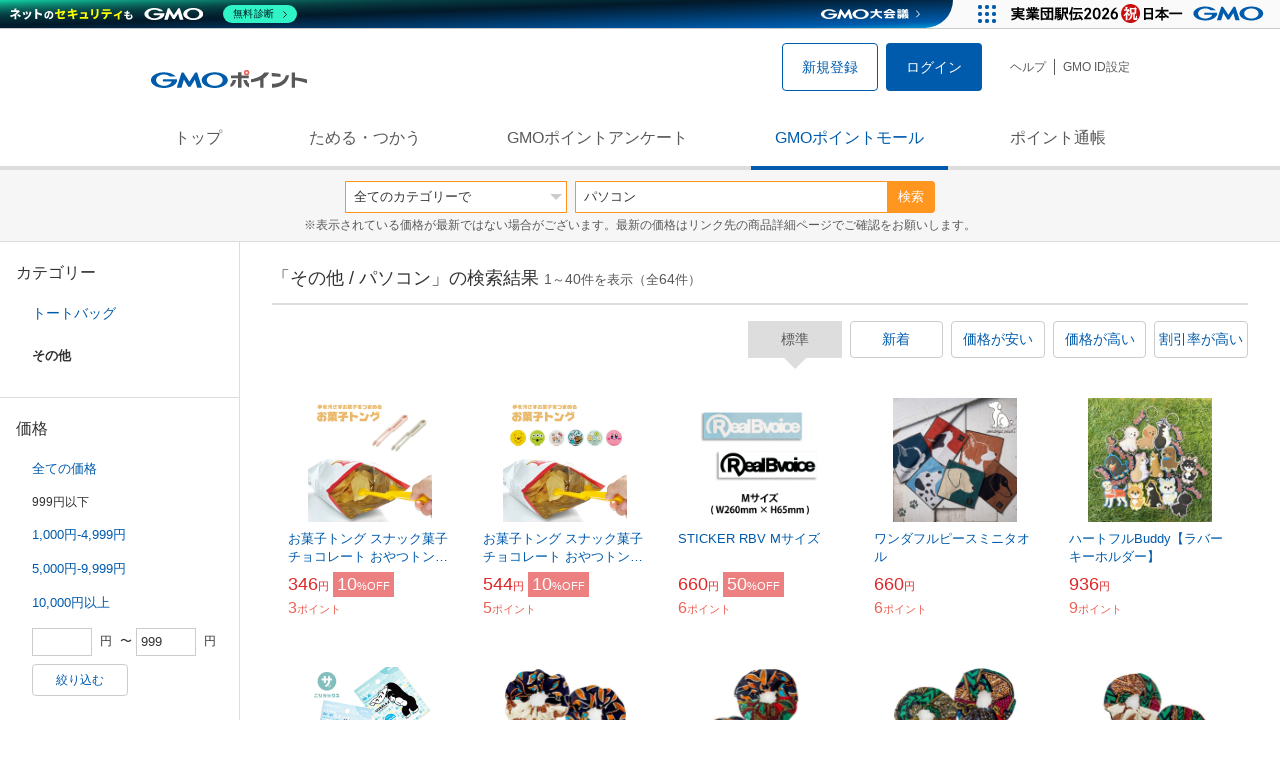

--- FILE ---
content_type: text/html; charset=UTF-8
request_url: https://point.gmo.jp/shopping/list?search_word=%E3%83%91%E3%82%BD%E3%82%B3%E3%83%B3&sell_price_lower=&sell_price_upper=999&search_cateId=2006003601550127
body_size: 11943
content:

<!DOCTYPE html>
<html lang="ja">

<head prefix="og: http://ogp.me/ns# fb: http://ogp.me/ns/fb# article: http://ogp.me/ns/article#">
    <script>(function (w, d, s, l, i) {
        w[l] = w[l] || []; w[l].push({
            'gtm.start':
                new Date().getTime(), event: 'gtm.js'
        }); var f = d.getElementsByTagName(s)[0],
            j = d.createElement(s), dl = l != 'dataLayer' ? '&l=' + l : ''; j.async = true; j.src =
                'https://www.googletagmanager.com/gtm.js?id=' + i + dl; f.parentNode.insertBefore(j, f);
    })(window, document, 'script', 'dataLayer', 'GTM-M5P9R7L');</script>
<script>
    window.ga=window.ga||function(){(ga.q=ga.q||[]).push(arguments)};ga.l=+new Date;
    ga('require', 'GTM-5TNVQVN');
    ga('send', 'pageview');
    ga('create', 'UA-55588034-1', 'auto', 'onamae-server');
    ga('onamae-server.send', 'pageview');
    ga('create', 'UA-47544241-1', 'auto', 'onamae');
    ga('onamae.send', 'pageview');
</script>
<script async src='https://www.google-analytics.com/analytics.js'></script>  <meta http-equiv="Content-Type" content="text/html; charset=UTF-8">
  <meta http-equiv="content-language" content="ja" />
  <meta http-equiv="content-style-type" content="text/css" />
  <meta http-equiv="content-script-type" content="text/javascript" />
  <link rel="icon" type="image/x-icon" href="/favicon.ico" />
  <link rel="Shortcut Icon" type="img/x-icon" href="/favicon.ico" />
        <link rel="preconnect" href="https://aff.makeshop.jp" crossorigin>
    <link rel="stylesheet" type="text/css" href="/pc/css/style.css?2511" />
<link rel="stylesheet" type="text/css" href="/vendor/slick-carousel/slick/slick.css" />
<link rel="stylesheet" type="text/css" href="/vendor/slick-carousel/slick/slick-theme.css" />
    <script type="text/javascript" src="/vendor/jquery/dist/jquery.min.js"></script> 

<script type="text/javascript" src="/vendor/js-cookie/src/js.cookie.js" defer></script>
<script type="text/javascript" src="/vendor/lazysizes/lazysizes.min.js" defer></script>
<script type="text/javascript" src="/common/js/default.js?200323" defer></script>
<script type="text/javascript" src="/common/js/jquery.cookie.js" defer></script>

<script type="text/javascript" src="/common/js/modal.js?190924" defer></script>

<script type="text/javascript" src="/vendor/slick-carousel/slick/slick.min.js" defer></script>

<script type="text/javascript" src="/common/js/tokushop.js?200717" defer></script>

<script type="text/javascript" src="/pc/js/service/slider.js?2004" defer></script>

<script type="text/javascript" src="/vendor/jquery-colorbox/jquery.colorbox-min.js" defer></script>
  <script type="text/javascript" src="/pc/js/current.js" defer></script>
    <script type="text/javascript" src="/common/js/shopping/shopping.js" defer></script>
    <link rel="stylesheet" type="text/css" href="/pc/css/views/Mall.css?2007">
  <title>その他 / パソコンの商品一覧｜GMOポイントモール</title>
  <meta name="description" content="その他 / パソコンの商品一覧ページです。GMOポイントがたまる＆つかえるオンラインショップが大集合！貯まったポイントはショッピングで１ポイント＝１円として使えます。" />
  <script>
  var pathname = window.location.pathname;
  if(navigator.cookieEnabled !== true && pathname.includes("error") === false && !window.navigator.userAgent.includes('GoogleAdSenseInfeed')) {
    console.log("クッキーが無効です。");
    window.location.href = "/error/supported";
  }
</script>
  <noscript>
    Javascriptが必要です。
  </noscript>
</head>

<body>
    <noscript>
    <iframe src="https://www.googletagmanager.com/ns.html?id=GTM-M5P9R7L" height="0" width="0" style="display:none;visibility:hidden"></iframe>
  </noscript>
    <!-- GMOグループヘッダー -->
<script type="text/javascript" charset="UTF-8" src="//cache.img.gmo.jp/gmo/header/script.min.js" id="gmoheadertag" async="async"></script>    <header class="l-Header">
  <div class="c-Header">
    <div class="c-Header__inner">
      <h1 class="c-Headerlogo">
        <a class="logo a-Header" href="/">
          <img src="/common/img/logo.svg" alt="GMOインターネットグループの共通ポイント「GMOポイント」" width="140" height="16">
        </a>
      </h1>
             <ul class="c-HeaderNonLogin">
        <li>
          <a class="Btn__signUp a-Header" href="/member/registration"> 新規登録 </a>
        </li>
        <li>
          <a class="Btn__primary a-Header" href="/auth/login"> ログイン </a>
        </li>
      </ul>
            <ul class="c-HeaderNavList">
        <li>
          <a href="https://faq.point.gmo.jp/" class="a-Header">ヘルプ</a>
        </li>
        <li>
          <a href="/mypage/menu" class="a-Header">GMO ID設定 </a>
        </li>
              </ul>
    </div>
                          </div>
    <nav class="c-GlobalNav">
    <ul class="c-GlobalNav__list">
      <li>
        <a id="pointtop" href="/" class="a-GlobalNav"> トップ </a>
      </li>
      <li>
        <a id="aboutservice" href="/about/service" class="a-GlobalNav">ためる・つかう</a>
      </li>
      <li>
        <a id="research" href="/research/top" class="a-GlobalNav">GMOポイントアンケート</a>
      </li>
      <li>
        <a id="shopping" href="/shopping/top" class="a-GlobalNav">GMOポイントモール</a>
      </li>
      <li>
        <a id="mypagepoint" href="/mypage/point" class="a-GlobalNav">ポイント通帳</a>
      </li>
    </ul>
  </nav>
</header><script>
  (function () {
    let pathname = window.location.pathname;
    pathname01 = pathname;
    pathname02 = pathname.split("/")[1];
    switch (pathname01) {
      case "/":
        document.getElementById('pointtop').classList.add("active"); break;
      case "/about/point":
        document.getElementById('pointtop').classList.add("active"); break;
      case "/about/id":
        document.getElementById('pointtop').classList.add("active"); break;
      case "/about/service":
        document.getElementById('aboutservice').classList.add("active"); break;
      case "/mypage/point":
        document.getElementById('mypagepoint').classList.add("active"); break;
      case "/mypage/point/":
        document.getElementById('mypagepoint').classList.add("active"); break;
      case "/mypage/point/index":
        document.getElementById('mypagepoint').classList.add("active"); break;
    }
    switch (pathname02) {
      case "research":
        document.getElementById('research').classList.add("active"); break;
      case "shopping":
        document.getElementById('shopping').classList.add("active"); break;
    }
  })()
</script>    <div class="l-ContentWrapper--mall">
  <div class="v-MallSearch">
    <form name="shoppingForm" action="/shopping/list" method="get">
  <div class="v-MallSearch__inner">
    <div class="v-MallSearchSelect categoryLP">
      <label class="v-MallSearchSelect__label">
        <select name="search_cateId" class="v-MallSearchSelect__select">
          <option value="0">全てのカテゴリーで</option>
          <option value="9">フード・菓子</option>
          <option value="17">本・雑誌・コミック</option>
          <option value="5">パソコン・周辺機器</option>
          <option value="6">家電・AV機器・カメラ</option>
          <option value="8">おもちゃ・ホビー・ゲーム</option>
          <option value="1">ファッション・ブランド</option>
          <option value="15">生活・インテリア・文具</option>
          <option value="10">ドリンク・アルコール</option>
          <option value="16">スポーツ・アウトドア・旅行</option>
          <option value="2">バッグ・靴・小物</option>
          <option value="12">ビューティ・コスメ・香水</option>
          <option value="7">CD・DVD・楽器</option>
          <option value="20">車・バイク</option>
          <option value="14">ペット・ペットグッズ</option>
          <option value="4">キッズ・ベビー・マタニティ</option>
          <option value="13">フラワー・ガーデニング</option>
          <option value="11">ヘルス・ダイエット</option>
          <option value="3">ジュエリー・アクセサリー</option>
          <option value="19">ダウンロード・コンテンツ</option>
          <option value="18">イベント・チケット・サービス</option>
          <option value="21">その他</option>
                  </select>
      </label>
    </div>
    <div class="v-MallSearchForm">
      <input type="text" name="search_word" value="パソコン" placeholder="キーワードから探す" maxlength="255" class="v-MallSearchForm__inputText">
      <div class="v-MallSearchForm__inputBtn">
        <button type="submit" class="Btn_search">検索</button>
      </div>
      <input type="hidden" name="search_order_type" value="4">
      <input type="hidden" name="payment_type" value="0">
      <input type="hidden" name="search_type" value="form">
    </div>
  </div>
  </form>
  <p class="v-MallSearch__text">※表示されている価格が最新ではない場合がございます。最新の価格はリンク先の商品詳細ページでご確認をお願いします。</p>
</div>  <div class="l-Content">
    <div class="l-ContentSub--mall">
      <section class="v-MallMenu">
  <h3 class="v-MallMenu__title">カテゴリー</h3>
    <ul class="v-MallMenuList">
        <li class="v-MallMenuList__item--up">
      <a href="/shopping/list?search_word=%E3%83%91%E3%82%BD%E3%82%B3%E3%83%B3&amp;sell_price_lower=&amp;sell_price_upper=999&amp;search_cateId=200600360155">
        トートバッグ
      </a>
    </li>
    <li class="v-MallMenuList__item--present"> その他 </li>
                          </ul>
  </section>
<section class="v-MallMenu">
  <h3 class="v-MallMenu__title">価格</h3>
  <ul class="v-MallMenuList">
            <li class="v-MallMenuList__item">
      <a href="/shopping/list?search_word=%E3%83%91%E3%82%BD%E3%82%B3%E3%83%B3&amp;sell_price_lower=&amp;sell_price_upper=&amp;search_cateId=2006003601550127">
        全ての価格
      </a>
    </li>
                <li class="v-MallMenuList__item--selected">
      <p>999円以下</p>
    </li>
                <li class="v-MallMenuList__item">
      <a href="/shopping/list?search_word=%E3%83%91%E3%82%BD%E3%82%B3%E3%83%B3&amp;sell_price_lower=1000&amp;sell_price_upper=4999&amp;search_cateId=2006003601550127">
        1,000円-4,999円
      </a>
    </li>
                <li class="v-MallMenuList__item">
      <a href="/shopping/list?search_word=%E3%83%91%E3%82%BD%E3%82%B3%E3%83%B3&amp;sell_price_lower=5000&amp;sell_price_upper=9999&amp;search_cateId=2006003601550127">
        5,000円-9,999円
      </a>
    </li>
                <li class="v-MallMenuList__item">
      <a href="/shopping/list?search_word=%E3%83%91%E3%82%BD%E3%82%B3%E3%83%B3&amp;sell_price_lower=10000&amp;sell_price_upper=&amp;search_cateId=2006003601550127">
        10,000円以上
      </a>
    </li>
          </ul>
  <form name="shoppingForm" action="/shopping/list" method="get">
  <div class="v-MallMenuPrice__area">
    <div class="v-MallMenuPrice__inner">
      <input type="text" name="sell_price_lower" value="" maxlength="9" class="v-MallMenuPrice__input">
      <span class="v-MallMenuPrice__unit">円</span>
      <span class="v-MallMenuPrice__unit">〜</span>
      <input type="text" name="sell_price_upper" value="999" maxlength="9" class="v-MallMenuPrice__input">
      <span class="v-MallMenuPrice__unit">円</span>
      <input type="hidden" name="search_word" value="パソコン">
      <input type="hidden" name="search_order_type" value="4">
      <input type="hidden" name="payment_type" value="0">
      <input type="hidden" name="search_cateId" value="2006003601550127">
    </div>
    <div class="v-MallMenuPrice__btn">
      <button type="submit" class="Btn__secondary">絞り込む</button>
    </div>
  </div>
  </form>
</section>
<section class="v-MallMenu">
  <h3 class="v-MallMenu__title">支払い方法</h3>
  <div class="v-MallMenuCheck">
    <form name="shoppingForm" action="/shopping/list" method="get">
    <label class="v-MallMenuCheck__label">
            <input id="payment_type_checkbox" type="checkbox" class="v-MallMenuCheck__box" name="payment_type" value="">
            カードが使える商品のみ
    </label>
    <input type="hidden" name="search_word" value="パソコン">
    <input type="hidden" name="search_order_type" value="4">
    <input type="hidden" name="sell_price_lower" value="">
    <input type="hidden" name="sell_price_upper" value="999">
    <input type="hidden" name="search_cateId" value="2006003601550127">
    </form>
  </div>
</section>    </div>
    <div class="l-ContentMain--mall">
      <div class="v-MallTop">
        <div class="v-MallCardArea">
                    <h2 class="v-MallCardArea__title">
                        「その他 / パソコン」の検索結果
                        <div class="c-PagerNumber">
              <span class="c-PagerNumber__number"> 1</span><span class="c-PagerNumber__unit">～</span><span class="c-PagerNumber__number">40</span><span class="c-PagerNumber__unit">件を表示（全</span><span class="c-PagerNumber__number">64</span><span class="c-PagerNumber__unit">件）</span>
            </div>
          </h2>
          <div class="v-MallCardArea__switchArea">
            <ul class="c-Switch">
              <li>
                                <span class="c-Switch__item--current">標準</span>
                              </li>
              <li>
                                <a href="/shopping/list?search_word=%E3%83%91%E3%82%BD%E3%82%B3%E3%83%B3&amp;sell_price_lower=&amp;sell_price_upper=999&amp;search_cateId=2006003601550127&amp;search_order_type=3">
                  <span class="c-Switch__item">新着</span>
                </a>
                              </li>
              <li>
                                <a href="/shopping/list?search_word=%E3%83%91%E3%82%BD%E3%82%B3%E3%83%B3&amp;sell_price_lower=&amp;sell_price_upper=999&amp;search_cateId=2006003601550127&amp;search_order_type=1">
                  <span class="c-Switch__item">価格が安い</span>
                </a>
                              </li>
              <li>
                                <a href="/shopping/list?search_word=%E3%83%91%E3%82%BD%E3%82%B3%E3%83%B3&amp;sell_price_lower=&amp;sell_price_upper=999&amp;search_cateId=2006003601550127&amp;search_order_type=2">
                  <span class="c-Switch__item">価格が高い</span>
                </a>
                              </li>
              <li>
                                <a href="/shopping/list?search_word=%E3%83%91%E3%82%BD%E3%82%B3%E3%83%B3&amp;sell_price_lower=&amp;sell_price_upper=999&amp;search_cateId=2006003601550127&amp;search_order_type=5">
                  <span class="c-Switch__item">割引率が高い</span>
                </a>
                              </li>
            </ul>
          </div>
                    <ul class="c-ListWrapperRow">
                                                <li class="c-ListWrapperItem">
              <a class="shop-item-link" target="blank" href="https://aff.makeshop.jp/landing.html?service_id=1&amp;shop_id=smartplus&amp;media_id=TP&amp;url=http%3A%2F%2Fplus.s-mart.shoes%2Fshopdetail%2F000000010087%2F" onclick="funcItemClick(&#039;2006003601550127&#039;,&#039;\u30D1\u30BD\u30B3\u30F3&#039;,&#039;10087&#039;,&#039;1&#039;,&#039;0&#039;,&#039;4&#039;);funcSetItemHistoryCookie(&#039;10087&#039;,&#039;http://plus.s-mart.shoes/shopdetail/000000010087/&#039;,&#039;&#039;,&#039;http://makeshop-multi-images.akamaized.net/smartplus/itemimages/000000010087_fcAMjzi.jpg&#039;,&#039;お菓子トング スナック菓子 チョコレート おやつトング 手を汚さない スナック ポップコーン 手 汚れない 衛生的 取り箸 ピンク...&#039;);">
                <dl class="c-ProductCard--mallList">
                  <dt class="c-ProductCard__thumb--mall">
                                        <img data-sizes="auto" data-src="https://point.gmo.jp/image/70957cb9600a907e9d0b5c53158f223c0435cc31?url=http%3A%2F%2Fmakeshop-multi-images.akamaized.net%2Fsmartplus%2Fitemimages%2F000000010087_fcAMjzi.jpg" onerror="this.src='/common/img/shopping/img_noimage100x100.gif'" class="lazyload" onload="$(document).ready(function(){
                        errorImageTracking('shopping_image_error_2_1_smartplus_10087', [&quot;https:\/\/point.gmo.jp\/image\/70957cb9600a907e9d0b5c53158f223c0435cc31?url=http%3A%2F%2Fmakeshop-multi-images.akamaized.net%2Fsmartplus%2Fitemimages%2F000000010087_fcAMjzi.jpg&quot;], [{&quot;type_code&quot;:&quot;0&quot;,&quot;large_url&quot;:&quot;http:\/\/makeshop-multi-images.akamaized.net\/smartplus\/itemimages\/000000010087_fcAMjzi.jpg&quot;,&quot;large_width&quot;:&quot;0&quot;,&quot;large_height&quot;:&quot;0&quot;,&quot;small_url&quot;:&quot;http:\/\/makeshop-multi-images.akamaized.net\/smartplus\/itemimages\/0000000100873_00Gu2us.jpg&quot;,&quot;small_width&quot;:&quot;0&quot;,&quot;small_height&quot;:&quot;0&quot;}])
                      });">
                                      </dt>
                                                      <dd class="c-ProductCard__link">
                    お菓子トング スナック菓子 チョコレート おやつトング 手を汚さない スナック ポップコーン 手 汚れない 衛生的 取り箸 ピンク...
                  </dd>
                  <dd class="c-ProductCard__price">
                    <span class="c-ProductCard__amount">346</span><span class="c-ProductCard__unit">円</span>
                                        <span class="c-ProductCard__saleMark">
                      <span class="c-ProductCard__amount">10</span><span class="c-ProductCard__unit">%OFF</span>
                    </span>
                                      </dd>
                  <dd class="c-ProductCard__point--mall">
                    <span class="c-ProductCard__amount">3</span><span class="c-ProductCard__unit">ポイント</span>
                  </dd>
                </dl>
              </a>
            </li>
                                                <li class="c-ListWrapperItem">
              <a class="shop-item-link" target="blank" href="https://aff.makeshop.jp/landing.html?service_id=1&amp;shop_id=smartplus&amp;media_id=TP&amp;url=http%3A%2F%2Fplus.s-mart.shoes%2Fshopdetail%2F000000010088%2F" onclick="funcItemClick(&#039;2006003601550127&#039;,&#039;\u30D1\u30BD\u30B3\u30F3&#039;,&#039;10088&#039;,&#039;1&#039;,&#039;1&#039;,&#039;4&#039;);funcSetItemHistoryCookie(&#039;10088&#039;,&#039;http://plus.s-mart.shoes/shopdetail/000000010088/&#039;,&#039;&#039;,&#039;http://makeshop-multi-images.akamaized.net/smartplus/itemimages/000000010088_6P2NLwC.jpg&#039;,&#039;お菓子トング スナック菓子 チョコレート おやつトング 手を汚さない スナック ポップコーン 手 汚れない 衛生的 取り箸 キャラ...&#039;);">
                <dl class="c-ProductCard--mallList">
                  <dt class="c-ProductCard__thumb--mall">
                                        <img data-sizes="auto" data-src="https://point.gmo.jp/image/f4c53213d2e5bd8ec45577843b62bb2d179932fa?url=http%3A%2F%2Fmakeshop-multi-images.akamaized.net%2Fsmartplus%2Fitemimages%2F000000010088_6P2NLwC.jpg" onerror="this.src='/common/img/shopping/img_noimage100x100.gif'" class="lazyload" onload="$(document).ready(function(){
                        errorImageTracking('shopping_image_error_2_1_smartplus_10088', [&quot;https:\/\/point.gmo.jp\/image\/f4c53213d2e5bd8ec45577843b62bb2d179932fa?url=http%3A%2F%2Fmakeshop-multi-images.akamaized.net%2Fsmartplus%2Fitemimages%2F000000010088_6P2NLwC.jpg&quot;], [{&quot;type_code&quot;:&quot;0&quot;,&quot;large_url&quot;:&quot;http:\/\/makeshop-multi-images.akamaized.net\/smartplus\/itemimages\/000000010088_6P2NLwC.jpg&quot;,&quot;large_width&quot;:&quot;0&quot;,&quot;large_height&quot;:&quot;0&quot;,&quot;small_url&quot;:&quot;http:\/\/makeshop-multi-images.akamaized.net\/smartplus\/itemimages\/0000000100883_W3tEoZu.jpg&quot;,&quot;small_width&quot;:&quot;0&quot;,&quot;small_height&quot;:&quot;0&quot;}])
                      });">
                                      </dt>
                                                      <dd class="c-ProductCard__link">
                    お菓子トング スナック菓子 チョコレート おやつトング 手を汚さない スナック ポップコーン 手 汚れない 衛生的 取り箸 キャラ...
                  </dd>
                  <dd class="c-ProductCard__price">
                    <span class="c-ProductCard__amount">544</span><span class="c-ProductCard__unit">円</span>
                                        <span class="c-ProductCard__saleMark">
                      <span class="c-ProductCard__amount">10</span><span class="c-ProductCard__unit">%OFF</span>
                    </span>
                                      </dd>
                  <dd class="c-ProductCard__point--mall">
                    <span class="c-ProductCard__amount">5</span><span class="c-ProductCard__unit">ポイント</span>
                  </dd>
                </dl>
              </a>
            </li>
                                                <li class="c-ListWrapperItem">
              <a class="shop-item-link" target="blank" href="https://aff.makeshop.jp/landing.html?service_id=1&amp;shop_id=realbvoice&amp;media_id=TP&amp;url=http%3A%2F%2Fwww.realbvoice.net%2Fshopdetail%2F000000001207%2F" onclick="funcItemClick(&#039;2006003601550127&#039;,&#039;\u30D1\u30BD\u30B3\u30F3&#039;,&#039;1207&#039;,&#039;1&#039;,&#039;2&#039;,&#039;4&#039;);funcSetItemHistoryCookie(&#039;1207&#039;,&#039;http://www.realbvoice.net/shopdetail/000000001207/&#039;,&#039;&#039;,&#039;http://makeshop-multi-images.akamaized.net/realbvoice/itemimages/000000001207_flWuMWa.jpg&#039;,&#039;STICKER RBV  Mサイズ&#039;);">
                <dl class="c-ProductCard--mallList">
                  <dt class="c-ProductCard__thumb--mall">
                                        <img data-sizes="auto" data-src="https://point.gmo.jp/image/e8a18ce441f4ecd6026e9fc7c5177f86cfa8e6e1?url=http%3A%2F%2Fmakeshop-multi-images.akamaized.net%2Frealbvoice%2Fitemimages%2F000000001207_flWuMWa.jpg" onerror="this.src='/common/img/shopping/img_noimage100x100.gif'" class="lazyload" onload="$(document).ready(function(){
                        errorImageTracking('shopping_image_error_2_1_realbvoice_1207', [&quot;https:\/\/point.gmo.jp\/image\/e8a18ce441f4ecd6026e9fc7c5177f86cfa8e6e1?url=http%3A%2F%2Fmakeshop-multi-images.akamaized.net%2Frealbvoice%2Fitemimages%2F000000001207_flWuMWa.jpg&quot;], [{&quot;type_code&quot;:&quot;0&quot;,&quot;large_url&quot;:&quot;http:\/\/makeshop-multi-images.akamaized.net\/realbvoice\/itemimages\/000000001207_flWuMWa.jpg&quot;,&quot;large_width&quot;:&quot;350&quot;,&quot;large_height&quot;:&quot;350&quot;,&quot;small_url&quot;:&quot;http:\/\/makeshop-multi-images.akamaized.net\/realbvoice\/itemimages\/0000000012073_Lq36LxG.jpg&quot;,&quot;small_width&quot;:&quot;100&quot;,&quot;small_height&quot;:&quot;100&quot;}])
                      });">
                                      </dt>
                                                      <dd class="c-ProductCard__link">
                    STICKER RBV  Mサイズ
                  </dd>
                  <dd class="c-ProductCard__price">
                    <span class="c-ProductCard__amount">660</span><span class="c-ProductCard__unit">円</span>
                                        <span class="c-ProductCard__saleMark">
                      <span class="c-ProductCard__amount">50</span><span class="c-ProductCard__unit">%OFF</span>
                    </span>
                                      </dd>
                  <dd class="c-ProductCard__point--mall">
                    <span class="c-ProductCard__amount">6</span><span class="c-ProductCard__unit">ポイント</span>
                  </dd>
                </dl>
              </a>
            </li>
                                                <li class="c-ListWrapperItem">
              <a class="shop-item-link" target="blank" href="https://aff.makeshop.jp/landing.html?service_id=1&amp;shop_id=GuideDog&amp;media_id=TP&amp;url=http%3A%2F%2Fwww.gomoudouken.net%2Fshopdetail%2F000000004066%2F" onclick="funcItemClick(&#039;2006003601550127&#039;,&#039;\u30D1\u30BD\u30B3\u30F3&#039;,&#039;4066&#039;,&#039;1&#039;,&#039;3&#039;,&#039;4&#039;);funcSetItemHistoryCookie(&#039;4066&#039;,&#039;http://www.gomoudouken.net/shopdetail/000000004066/&#039;,&#039;&#039;,&#039;http://makeshop-multi-images.akamaized.net/GuideDog/itemimages/000000004066_0iXQr37.jpg&#039;,&#039;ワンダフルピースミニタオル&#039;);">
                <dl class="c-ProductCard--mallList">
                  <dt class="c-ProductCard__thumb--mall">
                                        <img data-sizes="auto" data-src="https://point.gmo.jp/image/470194999047c997ee0f263a1a6f961ce9f367ae?url=http%3A%2F%2Fmakeshop-multi-images.akamaized.net%2FGuideDog%2Fitemimages%2F000000004066_0iXQr37.jpg" onerror="this.src='/common/img/shopping/img_noimage100x100.gif'" class="lazyload" onload="$(document).ready(function(){
                        errorImageTracking('shopping_image_error_2_1_GuideDog_4066', [&quot;https:\/\/point.gmo.jp\/image\/470194999047c997ee0f263a1a6f961ce9f367ae?url=http%3A%2F%2Fmakeshop-multi-images.akamaized.net%2FGuideDog%2Fitemimages%2F000000004066_0iXQr37.jpg&quot;], [{&quot;type_code&quot;:&quot;0&quot;,&quot;large_url&quot;:&quot;http:\/\/makeshop-multi-images.akamaized.net\/GuideDog\/itemimages\/000000004066_0iXQr37.jpg&quot;,&quot;large_width&quot;:&quot;350&quot;,&quot;large_height&quot;:&quot;350&quot;,&quot;small_url&quot;:&quot;http:\/\/makeshop-multi-images.akamaized.net\/GuideDog\/itemimages\/0000000040663_5Z7G9C2.jpg&quot;,&quot;small_width&quot;:&quot;100&quot;,&quot;small_height&quot;:&quot;100&quot;}])
                      });">
                                      </dt>
                                                      <dd class="c-ProductCard__link">
                    ワンダフルピースミニタオル
                  </dd>
                  <dd class="c-ProductCard__price">
                    <span class="c-ProductCard__amount">660</span><span class="c-ProductCard__unit">円</span>
                                      </dd>
                  <dd class="c-ProductCard__point--mall">
                    <span class="c-ProductCard__amount">6</span><span class="c-ProductCard__unit">ポイント</span>
                  </dd>
                </dl>
              </a>
            </li>
                                                <li class="c-ListWrapperItem">
              <a class="shop-item-link" target="blank" href="https://aff.makeshop.jp/landing.html?service_id=1&amp;shop_id=GuideDog&amp;media_id=TP&amp;url=http%3A%2F%2Fwww.gomoudouken.net%2Fshopdetail%2F000000004053%2F" onclick="funcItemClick(&#039;2006003601550127&#039;,&#039;\u30D1\u30BD\u30B3\u30F3&#039;,&#039;4053&#039;,&#039;1&#039;,&#039;4&#039;,&#039;4&#039;);funcSetItemHistoryCookie(&#039;4053&#039;,&#039;http://www.gomoudouken.net/shopdetail/000000004053/&#039;,&#039;&#039;,&#039;http://makeshop-multi-images.akamaized.net/GuideDog/itemimages/000000004053_VkVpHOk.jpg&#039;,&#039;ハートフルBuddy【ラバーキーホルダー】&#039;);">
                <dl class="c-ProductCard--mallList">
                  <dt class="c-ProductCard__thumb--mall">
                                        <img data-sizes="auto" data-src="https://point.gmo.jp/image/fe812168148ff92d745dea1ebfeccf9398bc4ff5?url=http%3A%2F%2Fmakeshop-multi-images.akamaized.net%2FGuideDog%2Fitemimages%2F000000004053_VkVpHOk.jpg" onerror="this.src='/common/img/shopping/img_noimage100x100.gif'" class="lazyload" onload="$(document).ready(function(){
                        errorImageTracking('shopping_image_error_2_1_GuideDog_4053', [&quot;https:\/\/point.gmo.jp\/image\/fe812168148ff92d745dea1ebfeccf9398bc4ff5?url=http%3A%2F%2Fmakeshop-multi-images.akamaized.net%2FGuideDog%2Fitemimages%2F000000004053_VkVpHOk.jpg&quot;], [{&quot;type_code&quot;:&quot;0&quot;,&quot;large_url&quot;:&quot;http:\/\/makeshop-multi-images.akamaized.net\/GuideDog\/itemimages\/000000004053_VkVpHOk.jpg&quot;,&quot;large_width&quot;:&quot;350&quot;,&quot;large_height&quot;:&quot;350&quot;,&quot;small_url&quot;:&quot;http:\/\/makeshop-multi-images.akamaized.net\/GuideDog\/itemimages\/0000000040533_DzXTAXz.jpg&quot;,&quot;small_width&quot;:&quot;100&quot;,&quot;small_height&quot;:&quot;100&quot;}])
                      });">
                                      </dt>
                                                      <dd class="c-ProductCard__link">
                    ハートフルBuddy【ラバーキーホルダー】
                  </dd>
                  <dd class="c-ProductCard__price">
                    <span class="c-ProductCard__amount">936</span><span class="c-ProductCard__unit">円</span>
                                      </dd>
                  <dd class="c-ProductCard__point--mall">
                    <span class="c-ProductCard__amount">9</span><span class="c-ProductCard__unit">ポイント</span>
                  </dd>
                </dl>
              </a>
            </li>
                                                <li class="c-ListWrapperItem">
              <a class="shop-item-link" target="blank" href="https://aff.makeshop.jp/landing.html?service_id=1&amp;shop_id=smartplus&amp;media_id=TP&amp;url=http%3A%2F%2Fplus.s-mart.shoes%2Fshopdetail%2F000000010893%2F" onclick="funcItemClick(&#039;2006003601550127&#039;,&#039;\u30D1\u30BD\u30B3\u30F3&#039;,&#039;10893&#039;,&#039;1&#039;,&#039;5&#039;,&#039;4&#039;);funcSetItemHistoryCookie(&#039;10893&#039;,&#039;http://plus.s-mart.shoes/shopdetail/000000010893/&#039;,&#039;&#039;,&#039;http://makeshop-multi-images.akamaized.net/smartplus/itemimages/000000010893_XWq59Lb.jpg&#039;,&#039;ステッカー シール スマホ スーツケース 車 ノート デコレーション かわいい ゴリラ ごりら 防水 ごリラックス ととのい防水ス...&#039;);">
                <dl class="c-ProductCard--mallList">
                  <dt class="c-ProductCard__thumb--mall">
                                        <img data-sizes="auto" data-src="https://point.gmo.jp/image/3d6b7053306196bc8c26653b99e8d2ccb7880361?url=http%3A%2F%2Fmakeshop-multi-images.akamaized.net%2Fsmartplus%2Fitemimages%2F000000010893_XWq59Lb.jpg" onerror="this.src='/common/img/shopping/img_noimage100x100.gif'" class="lazyload" onload="$(document).ready(function(){
                        errorImageTracking('shopping_image_error_2_1_smartplus_10893', [&quot;https:\/\/point.gmo.jp\/image\/3d6b7053306196bc8c26653b99e8d2ccb7880361?url=http%3A%2F%2Fmakeshop-multi-images.akamaized.net%2Fsmartplus%2Fitemimages%2F000000010893_XWq59Lb.jpg&quot;], [{&quot;type_code&quot;:&quot;0&quot;,&quot;large_url&quot;:&quot;http:\/\/makeshop-multi-images.akamaized.net\/smartplus\/itemimages\/000000010893_XWq59Lb.jpg&quot;,&quot;large_width&quot;:&quot;0&quot;,&quot;large_height&quot;:&quot;0&quot;,&quot;small_url&quot;:&quot;http:\/\/makeshop-multi-images.akamaized.net\/smartplus\/itemimages\/0000000108933_wVZO1dj.jpg&quot;,&quot;small_width&quot;:&quot;0&quot;,&quot;small_height&quot;:&quot;0&quot;}])
                      });">
                                      </dt>
                                    <dd class="c-ProductCard__link">
                    ステッカー シール スマホ スーツケース 車 ノート デコレーション かわいい ゴリラ ごりら 防水 ごリラックス ととのい防水ス...
                  </dd>
                  <dd class="c-ProductCard__price">
                    <span class="c-ProductCard__amount">440</span><span class="c-ProductCard__unit">円</span>
                                      </dd>
                  <dd class="c-ProductCard__point--mall">
                    <span class="c-ProductCard__amount">4</span><span class="c-ProductCard__unit">ポイント</span>
                  </dd>
                </dl>
              </a>
            </li>
                                                <li class="c-ListWrapperItem">
              <a class="shop-item-link" target="blank" href="http://africafe.shop-pro.jp/?pid=179361210/" onclick="funcItemClick(&#039;2006003601550127&#039;,&#039;\u30D1\u30BD\u30B3\u30F3&#039;,&#039;179361210&#039;,&#039;1&#039;,&#039;6&#039;,&#039;4&#039;);funcSetItemHistoryCookie(&#039;179361210&#039;,&#039;http://africafe.shop-pro.jp/?pid=179361210/&#039;,&#039;&#039;,&#039;http://img14.shop-pro.jp/PA01079/139/product/179361210.jpg?cmsp_timestamp=20240205154220&#039;,&#039;キテンゲ シュシュ 111（ブラック×オレンジ）お気に入りをセレクトできますアフリカンヘアアクセサリー～サステイナブルファッション&#039;);">
                <dl class="c-ProductCard--mallList">
                  <dt class="c-ProductCard__thumb--mall">
                                        <img data-sizes="auto" data-src="https://point.gmo.jp/image/2757a0469db77c0e269006c19d33b479858f3482?url=http%3A%2F%2Fimg14.shop-pro.jp%2FPA01079%2F139%2Fproduct%2F179361210.jpg%3Fcmsp_timestamp%3D20240205154220" onerror="this.src='/common/img/shopping/img_noimage100x100.gif'" class="lazyload" onload="$(document).ready(function(){
                        errorImageTracking('shopping_image_error_2_2_PA01079139_179361210', [&quot;https:\/\/point.gmo.jp\/image\/2757a0469db77c0e269006c19d33b479858f3482?url=http%3A%2F%2Fimg14.shop-pro.jp%2FPA01079%2F139%2Fproduct%2F179361210.jpg%3Fcmsp_timestamp%3D20240205154220&quot;], [{&quot;type_code&quot;:&quot;0&quot;,&quot;large_url&quot;:&quot;http:\/\/img14.shop-pro.jp\/PA01079\/139\/product\/179361210.jpg?cmsp_timestamp=20240205154220&quot;,&quot;large_width&quot;:&quot;500&quot;,&quot;large_height&quot;:&quot;500&quot;,&quot;small_url&quot;:&quot;http:\/\/img14.shop-pro.jp\/PA01079\/139\/product\/179361210_th.jpg?cmsp_timestamp=20240205154220&quot;,&quot;small_width&quot;:&quot;0&quot;,&quot;small_height&quot;:&quot;0&quot;}])
                      });">
                                      </dt>
                                    <dd class="c-ProductCard__link">
                    キテンゲ シュシュ 111（ブラック×オレンジ）お気に入りをセレクトできますアフリカンヘアアクセサリー～サステイナブルファッション
                  </dd>
                  <dd class="c-ProductCard__price">
                    <span class="c-ProductCard__amount">660</span><span class="c-ProductCard__unit">円</span>
                                      </dd>
                  <dd class="c-ProductCard__point--mall">
                    <span class="c-ProductCard__amount">6</span><span class="c-ProductCard__unit">ポイント</span>
                  </dd>
                </dl>
              </a>
            </li>
                                                <li class="c-ListWrapperItem">
              <a class="shop-item-link" target="blank" href="http://africafe.shop-pro.jp/?pid=179361396/" onclick="funcItemClick(&#039;2006003601550127&#039;,&#039;\u30D1\u30BD\u30B3\u30F3&#039;,&#039;179361396&#039;,&#039;1&#039;,&#039;7&#039;,&#039;4&#039;);funcSetItemHistoryCookie(&#039;179361396&#039;,&#039;http://africafe.shop-pro.jp/?pid=179361396/&#039;,&#039;&#039;,&#039;http://img14.shop-pro.jp/PA01079/139/product/179361396.jpg?cmsp_timestamp=20240226163554&#039;,&#039;キテンゲ シュシュ 120（ブラック×オレンジ）お気に入りをセレクトできますアフリカンヘアアクセサリー～サステイナブルファッション&#039;);">
                <dl class="c-ProductCard--mallList">
                  <dt class="c-ProductCard__thumb--mall">
                                        <img data-sizes="auto" data-src="https://point.gmo.jp/image/6292f9a77da721f49df2635e7248d8fb58ac9814?url=http%3A%2F%2Fimg14.shop-pro.jp%2FPA01079%2F139%2Fproduct%2F179361396.jpg%3Fcmsp_timestamp%3D20240226163554" onerror="this.src='/common/img/shopping/img_noimage100x100.gif'" class="lazyload" onload="$(document).ready(function(){
                        errorImageTracking('shopping_image_error_2_2_PA01079139_179361396', [&quot;https:\/\/point.gmo.jp\/image\/6292f9a77da721f49df2635e7248d8fb58ac9814?url=http%3A%2F%2Fimg14.shop-pro.jp%2FPA01079%2F139%2Fproduct%2F179361396.jpg%3Fcmsp_timestamp%3D20240226163554&quot;], [{&quot;type_code&quot;:&quot;0&quot;,&quot;large_url&quot;:&quot;http:\/\/img14.shop-pro.jp\/PA01079\/139\/product\/179361396.jpg?cmsp_timestamp=20240226163554&quot;,&quot;large_width&quot;:&quot;500&quot;,&quot;large_height&quot;:&quot;500&quot;,&quot;small_url&quot;:&quot;http:\/\/img14.shop-pro.jp\/PA01079\/139\/product\/179361396_th.jpg?cmsp_timestamp=20240226163554&quot;,&quot;small_width&quot;:&quot;0&quot;,&quot;small_height&quot;:&quot;0&quot;}])
                      });">
                                      </dt>
                                    <dd class="c-ProductCard__link">
                    キテンゲ シュシュ 120（ブラック×オレンジ）お気に入りをセレクトできますアフリカンヘアアクセサリー～サステイナブルファッション
                  </dd>
                  <dd class="c-ProductCard__price">
                    <span class="c-ProductCard__amount">660</span><span class="c-ProductCard__unit">円</span>
                                      </dd>
                  <dd class="c-ProductCard__point--mall">
                    <span class="c-ProductCard__amount">6</span><span class="c-ProductCard__unit">ポイント</span>
                  </dd>
                </dl>
              </a>
            </li>
                                                <li class="c-ListWrapperItem">
              <a class="shop-item-link" target="blank" href="http://africafe.shop-pro.jp/?pid=179364268/" onclick="funcItemClick(&#039;2006003601550127&#039;,&#039;\u30D1\u30BD\u30B3\u30F3&#039;,&#039;179364268&#039;,&#039;1&#039;,&#039;8&#039;,&#039;4&#039;);funcSetItemHistoryCookie(&#039;179364268&#039;,&#039;http://africafe.shop-pro.jp/?pid=179364268/&#039;,&#039;&#039;,&#039;http://img14.shop-pro.jp/PA01079/139/product/179364268.jpg?cmsp_timestamp=20240205175947&#039;,&#039;キテンゲ シュシュ 107（グリーン×レッド）お気に入りをセレクトできますアフリカンヘアアクセサリー～サステイナブルファッション&#039;);">
                <dl class="c-ProductCard--mallList">
                  <dt class="c-ProductCard__thumb--mall">
                                        <img data-sizes="auto" data-src="https://point.gmo.jp/image/dd91b278f12afc2657ea004e69acd64c5d6fd738?url=http%3A%2F%2Fimg14.shop-pro.jp%2FPA01079%2F139%2Fproduct%2F179364268.jpg%3Fcmsp_timestamp%3D20240205175947" onerror="this.src='/common/img/shopping/img_noimage100x100.gif'" class="lazyload" onload="$(document).ready(function(){
                        errorImageTracking('shopping_image_error_2_2_PA01079139_179364268', [&quot;https:\/\/point.gmo.jp\/image\/dd91b278f12afc2657ea004e69acd64c5d6fd738?url=http%3A%2F%2Fimg14.shop-pro.jp%2FPA01079%2F139%2Fproduct%2F179364268.jpg%3Fcmsp_timestamp%3D20240205175947&quot;], [{&quot;type_code&quot;:&quot;0&quot;,&quot;large_url&quot;:&quot;http:\/\/img14.shop-pro.jp\/PA01079\/139\/product\/179364268.jpg?cmsp_timestamp=20240205175947&quot;,&quot;large_width&quot;:&quot;500&quot;,&quot;large_height&quot;:&quot;500&quot;,&quot;small_url&quot;:&quot;http:\/\/img14.shop-pro.jp\/PA01079\/139\/product\/179364268_th.jpg?cmsp_timestamp=20240205175947&quot;,&quot;small_width&quot;:&quot;0&quot;,&quot;small_height&quot;:&quot;0&quot;}])
                      });">
                                      </dt>
                                    <dd class="c-ProductCard__link">
                    キテンゲ シュシュ 107（グリーン×レッド）お気に入りをセレクトできますアフリカンヘアアクセサリー～サステイナブルファッション
                  </dd>
                  <dd class="c-ProductCard__price">
                    <span class="c-ProductCard__amount">660</span><span class="c-ProductCard__unit">円</span>
                                      </dd>
                  <dd class="c-ProductCard__point--mall">
                    <span class="c-ProductCard__amount">6</span><span class="c-ProductCard__unit">ポイント</span>
                  </dd>
                </dl>
              </a>
            </li>
                                                <li class="c-ListWrapperItem">
              <a class="shop-item-link" target="blank" href="http://africafe.shop-pro.jp/?pid=179364285/" onclick="funcItemClick(&#039;2006003601550127&#039;,&#039;\u30D1\u30BD\u30B3\u30F3&#039;,&#039;179364285&#039;,&#039;1&#039;,&#039;9&#039;,&#039;4&#039;);funcSetItemHistoryCookie(&#039;179364285&#039;,&#039;http://africafe.shop-pro.jp/?pid=179364285/&#039;,&#039;&#039;,&#039;http://img14.shop-pro.jp/PA01079/139/product/179364285.jpg?cmsp_timestamp=20240226163425&#039;,&#039;キテンゲ シュシュ 126（グリーン×レッド）お気に入りをセレクトできますアフリカンヘアアクセサリー～サステイナブルファッション&#039;);">
                <dl class="c-ProductCard--mallList">
                  <dt class="c-ProductCard__thumb--mall">
                                        <img data-sizes="auto" data-src="https://point.gmo.jp/image/6d80da1bea153101cf353daaa043d160f3f65cb4?url=http%3A%2F%2Fimg14.shop-pro.jp%2FPA01079%2F139%2Fproduct%2F179364285.jpg%3Fcmsp_timestamp%3D20240226163425" onerror="this.src='/common/img/shopping/img_noimage100x100.gif'" class="lazyload" onload="$(document).ready(function(){
                        errorImageTracking('shopping_image_error_2_2_PA01079139_179364285', [&quot;https:\/\/point.gmo.jp\/image\/6d80da1bea153101cf353daaa043d160f3f65cb4?url=http%3A%2F%2Fimg14.shop-pro.jp%2FPA01079%2F139%2Fproduct%2F179364285.jpg%3Fcmsp_timestamp%3D20240226163425&quot;], [{&quot;type_code&quot;:&quot;0&quot;,&quot;large_url&quot;:&quot;http:\/\/img14.shop-pro.jp\/PA01079\/139\/product\/179364285.jpg?cmsp_timestamp=20240226163425&quot;,&quot;large_width&quot;:&quot;500&quot;,&quot;large_height&quot;:&quot;500&quot;,&quot;small_url&quot;:&quot;http:\/\/img14.shop-pro.jp\/PA01079\/139\/product\/179364285_th.jpg?cmsp_timestamp=20240226163425&quot;,&quot;small_width&quot;:&quot;0&quot;,&quot;small_height&quot;:&quot;0&quot;}])
                      });">
                                      </dt>
                                    <dd class="c-ProductCard__link">
                    キテンゲ シュシュ 126（グリーン×レッド）お気に入りをセレクトできますアフリカンヘアアクセサリー～サステイナブルファッション
                  </dd>
                  <dd class="c-ProductCard__price">
                    <span class="c-ProductCard__amount">660</span><span class="c-ProductCard__unit">円</span>
                                      </dd>
                  <dd class="c-ProductCard__point--mall">
                    <span class="c-ProductCard__amount">6</span><span class="c-ProductCard__unit">ポイント</span>
                  </dd>
                </dl>
              </a>
            </li>
                                                <li class="c-ListWrapperItem">
              <a class="shop-item-link" target="blank" href="http://africafe.shop-pro.jp/?pid=180633054/" onclick="funcItemClick(&#039;2006003601550127&#039;,&#039;\u30D1\u30BD\u30B3\u30F3&#039;,&#039;180633054&#039;,&#039;1&#039;,&#039;10&#039;,&#039;4&#039;);funcSetItemHistoryCookie(&#039;180633054&#039;,&#039;http://africafe.shop-pro.jp/?pid=180633054/&#039;,&#039;&#039;,&#039;http://img14.shop-pro.jp/PA01079/139/product/180633054.jpg?cmsp_timestamp=20240425133327&#039;,&#039;キテンゲ シュシュ 122（ブルー×イエロー）お気に入りをセレクトできますアフリカンヘアアクセサリー～サステイナブルファッション&#039;);">
                <dl class="c-ProductCard--mallList">
                  <dt class="c-ProductCard__thumb--mall">
                                        <img data-sizes="auto" data-src="https://point.gmo.jp/image/c2798975592e31892ef7efd2f2e9c8c3228d9eba?url=http%3A%2F%2Fimg14.shop-pro.jp%2FPA01079%2F139%2Fproduct%2F180633054.jpg%3Fcmsp_timestamp%3D20240425133327" onerror="this.src='/common/img/shopping/img_noimage100x100.gif'" class="lazyload" onload="$(document).ready(function(){
                        errorImageTracking('shopping_image_error_2_2_PA01079139_180633054', [&quot;https:\/\/point.gmo.jp\/image\/c2798975592e31892ef7efd2f2e9c8c3228d9eba?url=http%3A%2F%2Fimg14.shop-pro.jp%2FPA01079%2F139%2Fproduct%2F180633054.jpg%3Fcmsp_timestamp%3D20240425133327&quot;], [{&quot;type_code&quot;:&quot;0&quot;,&quot;large_url&quot;:&quot;http:\/\/img14.shop-pro.jp\/PA01079\/139\/product\/180633054.jpg?cmsp_timestamp=20240425133327&quot;,&quot;large_width&quot;:&quot;500&quot;,&quot;large_height&quot;:&quot;500&quot;,&quot;small_url&quot;:&quot;http:\/\/img14.shop-pro.jp\/PA01079\/139\/product\/180633054_th.jpg?cmsp_timestamp=20240425133327&quot;,&quot;small_width&quot;:&quot;0&quot;,&quot;small_height&quot;:&quot;0&quot;}])
                      });">
                                      </dt>
                                    <dd class="c-ProductCard__link">
                    キテンゲ シュシュ 122（ブルー×イエロー）お気に入りをセレクトできますアフリカンヘアアクセサリー～サステイナブルファッション
                  </dd>
                  <dd class="c-ProductCard__price">
                    <span class="c-ProductCard__amount">660</span><span class="c-ProductCard__unit">円</span>
                                      </dd>
                  <dd class="c-ProductCard__point--mall">
                    <span class="c-ProductCard__amount">6</span><span class="c-ProductCard__unit">ポイント</span>
                  </dd>
                </dl>
              </a>
            </li>
                                                <li class="c-ListWrapperItem">
              <a class="shop-item-link" target="blank" href="http://africafe.shop-pro.jp/?pid=180816729/" onclick="funcItemClick(&#039;2006003601550127&#039;,&#039;\u30D1\u30BD\u30B3\u30F3&#039;,&#039;180816729&#039;,&#039;1&#039;,&#039;11&#039;,&#039;4&#039;);funcSetItemHistoryCookie(&#039;180816729&#039;,&#039;http://africafe.shop-pro.jp/?pid=180816729/&#039;,&#039;&#039;,&#039;http://img14.shop-pro.jp/PA01079/139/product/180816729.jpg?cmsp_timestamp=20240508175541&#039;,&#039;キテンゲ シュシュ 110（イエロー×ブルー）お気に入りをセレクトできますアフリカンヘアアクセサリー～サステイナブルファッション&#039;);">
                <dl class="c-ProductCard--mallList">
                  <dt class="c-ProductCard__thumb--mall">
                                        <img data-sizes="auto" data-src="https://point.gmo.jp/image/4b5baa1f7475ae921dc9f6a2f192c07b1b8de874?url=http%3A%2F%2Fimg14.shop-pro.jp%2FPA01079%2F139%2Fproduct%2F180816729.jpg%3Fcmsp_timestamp%3D20240508175541" onerror="this.src='/common/img/shopping/img_noimage100x100.gif'" class="lazyload" onload="$(document).ready(function(){
                        errorImageTracking('shopping_image_error_2_2_PA01079139_180816729', [&quot;https:\/\/point.gmo.jp\/image\/4b5baa1f7475ae921dc9f6a2f192c07b1b8de874?url=http%3A%2F%2Fimg14.shop-pro.jp%2FPA01079%2F139%2Fproduct%2F180816729.jpg%3Fcmsp_timestamp%3D20240508175541&quot;], [{&quot;type_code&quot;:&quot;0&quot;,&quot;large_url&quot;:&quot;http:\/\/img14.shop-pro.jp\/PA01079\/139\/product\/180816729.jpg?cmsp_timestamp=20240508175541&quot;,&quot;large_width&quot;:&quot;500&quot;,&quot;large_height&quot;:&quot;500&quot;,&quot;small_url&quot;:&quot;http:\/\/img14.shop-pro.jp\/PA01079\/139\/product\/180816729_th.jpg?cmsp_timestamp=20240508175541&quot;,&quot;small_width&quot;:&quot;0&quot;,&quot;small_height&quot;:&quot;0&quot;}])
                      });">
                                      </dt>
                                    <dd class="c-ProductCard__link">
                    キテンゲ シュシュ 110（イエロー×ブルー）お気に入りをセレクトできますアフリカンヘアアクセサリー～サステイナブルファッション
                  </dd>
                  <dd class="c-ProductCard__price">
                    <span class="c-ProductCard__amount">660</span><span class="c-ProductCard__unit">円</span>
                                      </dd>
                  <dd class="c-ProductCard__point--mall">
                    <span class="c-ProductCard__amount">6</span><span class="c-ProductCard__unit">ポイント</span>
                  </dd>
                </dl>
              </a>
            </li>
                                                <li class="c-ListWrapperItem">
              <a class="shop-item-link" target="blank" href="http://africafe.shop-pro.jp/?pid=180877026/" onclick="funcItemClick(&#039;2006003601550127&#039;,&#039;\u30D1\u30BD\u30B3\u30F3&#039;,&#039;180877026&#039;,&#039;1&#039;,&#039;12&#039;,&#039;4&#039;);funcSetItemHistoryCookie(&#039;180877026&#039;,&#039;http://africafe.shop-pro.jp/?pid=180877026/&#039;,&#039;&#039;,&#039;http://img14.shop-pro.jp/PA01079/139/product/180877026.jpg?cmsp_timestamp=20240513160139&#039;,&#039;キテンゲ シュシュ 124（グリーン×オレンジ）お気に入りをセレクトできますアフリカンヘアアクセサリー～サステイナブルファッション&#039;);">
                <dl class="c-ProductCard--mallList">
                  <dt class="c-ProductCard__thumb--mall">
                                        <img data-sizes="auto" data-src="https://point.gmo.jp/image/c7248e70e1f3eb5d05a1342e734896d779c9a870?url=http%3A%2F%2Fimg14.shop-pro.jp%2FPA01079%2F139%2Fproduct%2F180877026.jpg%3Fcmsp_timestamp%3D20240513160139" onerror="this.src='/common/img/shopping/img_noimage100x100.gif'" class="lazyload" onload="$(document).ready(function(){
                        errorImageTracking('shopping_image_error_2_2_PA01079139_180877026', [&quot;https:\/\/point.gmo.jp\/image\/c7248e70e1f3eb5d05a1342e734896d779c9a870?url=http%3A%2F%2Fimg14.shop-pro.jp%2FPA01079%2F139%2Fproduct%2F180877026.jpg%3Fcmsp_timestamp%3D20240513160139&quot;], [{&quot;type_code&quot;:&quot;0&quot;,&quot;large_url&quot;:&quot;http:\/\/img14.shop-pro.jp\/PA01079\/139\/product\/180877026.jpg?cmsp_timestamp=20240513160139&quot;,&quot;large_width&quot;:&quot;500&quot;,&quot;large_height&quot;:&quot;500&quot;,&quot;small_url&quot;:&quot;http:\/\/img14.shop-pro.jp\/PA01079\/139\/product\/180877026_th.jpg?cmsp_timestamp=20240513160139&quot;,&quot;small_width&quot;:&quot;0&quot;,&quot;small_height&quot;:&quot;0&quot;}])
                      });">
                                      </dt>
                                    <dd class="c-ProductCard__link">
                    キテンゲ シュシュ 124（グリーン×オレンジ）お気に入りをセレクトできますアフリカンヘアアクセサリー～サステイナブルファッション
                  </dd>
                  <dd class="c-ProductCard__price">
                    <span class="c-ProductCard__amount">660</span><span class="c-ProductCard__unit">円</span>
                                      </dd>
                  <dd class="c-ProductCard__point--mall">
                    <span class="c-ProductCard__amount">6</span><span class="c-ProductCard__unit">ポイント</span>
                  </dd>
                </dl>
              </a>
            </li>
                                                <li class="c-ListWrapperItem">
              <a class="shop-item-link" target="blank" href="http://africafe.shop-pro.jp/?pid=181645857/" onclick="funcItemClick(&#039;2006003601550127&#039;,&#039;\u30D1\u30BD\u30B3\u30F3&#039;,&#039;181645857&#039;,&#039;1&#039;,&#039;13&#039;,&#039;4&#039;);funcSetItemHistoryCookie(&#039;181645857&#039;,&#039;http://africafe.shop-pro.jp/?pid=181645857/&#039;,&#039;&#039;,&#039;http://img14.shop-pro.jp/PA01079/139/product/181645857.jpg?cmsp_timestamp=20240705171418&#039;,&#039;キテンゲ シュシュ 114（ブルー×イエロー）お気に入りをセレクトできますアフリカンヘアアクセサリー～サステイナブルファッション&#039;);">
                <dl class="c-ProductCard--mallList">
                  <dt class="c-ProductCard__thumb--mall">
                                        <img data-sizes="auto" data-src="https://point.gmo.jp/image/2d15184cbd26f2bca00cd258784a3a3fb3b5de99?url=http%3A%2F%2Fimg14.shop-pro.jp%2FPA01079%2F139%2Fproduct%2F181645857.jpg%3Fcmsp_timestamp%3D20240705171418" onerror="this.src='/common/img/shopping/img_noimage100x100.gif'" class="lazyload" onload="$(document).ready(function(){
                        errorImageTracking('shopping_image_error_2_2_PA01079139_181645857', [&quot;https:\/\/point.gmo.jp\/image\/2d15184cbd26f2bca00cd258784a3a3fb3b5de99?url=http%3A%2F%2Fimg14.shop-pro.jp%2FPA01079%2F139%2Fproduct%2F181645857.jpg%3Fcmsp_timestamp%3D20240705171418&quot;], [{&quot;type_code&quot;:&quot;0&quot;,&quot;large_url&quot;:&quot;http:\/\/img14.shop-pro.jp\/PA01079\/139\/product\/181645857.jpg?cmsp_timestamp=20240705171418&quot;,&quot;large_width&quot;:&quot;500&quot;,&quot;large_height&quot;:&quot;500&quot;,&quot;small_url&quot;:&quot;http:\/\/img14.shop-pro.jp\/PA01079\/139\/product\/181645857_th.jpg?cmsp_timestamp=20240705171418&quot;,&quot;small_width&quot;:&quot;0&quot;,&quot;small_height&quot;:&quot;0&quot;}])
                      });">
                                      </dt>
                                    <dd class="c-ProductCard__link">
                    キテンゲ シュシュ 114（ブルー×イエロー）お気に入りをセレクトできますアフリカンヘアアクセサリー～サステイナブルファッション
                  </dd>
                  <dd class="c-ProductCard__price">
                    <span class="c-ProductCard__amount">660</span><span class="c-ProductCard__unit">円</span>
                                      </dd>
                  <dd class="c-ProductCard__point--mall">
                    <span class="c-ProductCard__amount">6</span><span class="c-ProductCard__unit">ポイント</span>
                  </dd>
                </dl>
              </a>
            </li>
                                                <li class="c-ListWrapperItem">
              <a class="shop-item-link" target="blank" href="http://africafe.shop-pro.jp/?pid=181694594/" onclick="funcItemClick(&#039;2006003601550127&#039;,&#039;\u30D1\u30BD\u30B3\u30F3&#039;,&#039;181694594&#039;,&#039;1&#039;,&#039;14&#039;,&#039;4&#039;);funcSetItemHistoryCookie(&#039;181694594&#039;,&#039;http://africafe.shop-pro.jp/?pid=181694594/&#039;,&#039;&#039;,&#039;http://img14.shop-pro.jp/PA01079/139/product/181694594.jpg?cmsp_timestamp=20240717120704&#039;,&#039;キテンゲ シュシュ 127（オレンジ×ブルー）お気に入りをセレクトできますアフリカンヘアアクセサリー～サステイナブルファッション&#039;);">
                <dl class="c-ProductCard--mallList">
                  <dt class="c-ProductCard__thumb--mall">
                                        <img data-sizes="auto" data-src="https://point.gmo.jp/image/ca75a0721644a54dace05f9d22dde5254b3be800?url=http%3A%2F%2Fimg14.shop-pro.jp%2FPA01079%2F139%2Fproduct%2F181694594.jpg%3Fcmsp_timestamp%3D20240717120704" onerror="this.src='/common/img/shopping/img_noimage100x100.gif'" class="lazyload" onload="$(document).ready(function(){
                        errorImageTracking('shopping_image_error_2_2_PA01079139_181694594', [&quot;https:\/\/point.gmo.jp\/image\/ca75a0721644a54dace05f9d22dde5254b3be800?url=http%3A%2F%2Fimg14.shop-pro.jp%2FPA01079%2F139%2Fproduct%2F181694594.jpg%3Fcmsp_timestamp%3D20240717120704&quot;], [{&quot;type_code&quot;:&quot;0&quot;,&quot;large_url&quot;:&quot;http:\/\/img14.shop-pro.jp\/PA01079\/139\/product\/181694594.jpg?cmsp_timestamp=20240717120704&quot;,&quot;large_width&quot;:&quot;500&quot;,&quot;large_height&quot;:&quot;500&quot;,&quot;small_url&quot;:&quot;http:\/\/img14.shop-pro.jp\/PA01079\/139\/product\/181694594_th.jpg?cmsp_timestamp=20240717120704&quot;,&quot;small_width&quot;:&quot;0&quot;,&quot;small_height&quot;:&quot;0&quot;}])
                      });">
                                      </dt>
                                    <dd class="c-ProductCard__link">
                    キテンゲ シュシュ 127（オレンジ×ブルー）お気に入りをセレクトできますアフリカンヘアアクセサリー～サステイナブルファッション
                  </dd>
                  <dd class="c-ProductCard__price">
                    <span class="c-ProductCard__amount">660</span><span class="c-ProductCard__unit">円</span>
                                      </dd>
                  <dd class="c-ProductCard__point--mall">
                    <span class="c-ProductCard__amount">6</span><span class="c-ProductCard__unit">ポイント</span>
                  </dd>
                </dl>
              </a>
            </li>
                                                <li class="c-ListWrapperItem">
              <a class="shop-item-link" target="blank" href="http://africafe.shop-pro.jp/?pid=175215726/" onclick="funcItemClick(&#039;2006003601550127&#039;,&#039;\u30D1\u30BD\u30B3\u30F3&#039;,&#039;175215726&#039;,&#039;1&#039;,&#039;15&#039;,&#039;4&#039;);funcSetItemHistoryCookie(&#039;175215726&#039;,&#039;http://africafe.shop-pro.jp/?pid=175215726/&#039;,&#039;&#039;,&#039;http://img14.shop-pro.jp/PA01079/139/product/175215726.jpg?cmsp_timestamp=20230612134518&#039;,&#039;キテンゲ シュシュ 106（グリーン×レッド）お気に入りをセレクトできますアフリカンヘアアクセサリー～サステイナブルファッション&#039;);">
                <dl class="c-ProductCard--mallList">
                  <dt class="c-ProductCard__thumb--mall">
                                        <img data-sizes="auto" data-src="https://point.gmo.jp/image/2683da60fcd250507e03a467fc945173dcbc42d3?url=http%3A%2F%2Fimg14.shop-pro.jp%2FPA01079%2F139%2Fproduct%2F175215726.jpg%3Fcmsp_timestamp%3D20230612134518" onerror="this.src='/common/img/shopping/img_noimage100x100.gif'" class="lazyload" onload="$(document).ready(function(){
                        errorImageTracking('shopping_image_error_2_2_PA01079139_175215726', [&quot;https:\/\/point.gmo.jp\/image\/2683da60fcd250507e03a467fc945173dcbc42d3?url=http%3A%2F%2Fimg14.shop-pro.jp%2FPA01079%2F139%2Fproduct%2F175215726.jpg%3Fcmsp_timestamp%3D20230612134518&quot;], [{&quot;type_code&quot;:&quot;0&quot;,&quot;large_url&quot;:&quot;http:\/\/img14.shop-pro.jp\/PA01079\/139\/product\/175215726.jpg?cmsp_timestamp=20230612134518&quot;,&quot;large_width&quot;:&quot;500&quot;,&quot;large_height&quot;:&quot;500&quot;,&quot;small_url&quot;:&quot;http:\/\/img14.shop-pro.jp\/PA01079\/139\/product\/175215726_th.jpg?cmsp_timestamp=20230612134518&quot;,&quot;small_width&quot;:&quot;0&quot;,&quot;small_height&quot;:&quot;0&quot;}])
                      });">
                                      </dt>
                                    <dd class="c-ProductCard__link">
                    キテンゲ シュシュ 106（グリーン×レッド）お気に入りをセレクトできますアフリカンヘアアクセサリー～サステイナブルファッション
                  </dd>
                  <dd class="c-ProductCard__price">
                    <span class="c-ProductCard__amount">660</span><span class="c-ProductCard__unit">円</span>
                                      </dd>
                  <dd class="c-ProductCard__point--mall">
                    <span class="c-ProductCard__amount">6</span><span class="c-ProductCard__unit">ポイント</span>
                  </dd>
                </dl>
              </a>
            </li>
                                                <li class="c-ListWrapperItem">
              <a class="shop-item-link" target="blank" href="http://africafe.shop-pro.jp/?pid=175216226/" onclick="funcItemClick(&#039;2006003601550127&#039;,&#039;\u30D1\u30BD\u30B3\u30F3&#039;,&#039;175216226&#039;,&#039;1&#039;,&#039;16&#039;,&#039;4&#039;);funcSetItemHistoryCookie(&#039;175216226&#039;,&#039;http://africafe.shop-pro.jp/?pid=175216226/&#039;,&#039;&#039;,&#039;http://img14.shop-pro.jp/PA01079/139/product/175216226.jpg?cmsp_timestamp=20230612134825&#039;,&#039;キテンゲ シュシュ 117（ブルー×オレンジ）お気に入りをセレクトできますアフリカンヘアアクセサリー～サステイナブルファッション&#039;);">
                <dl class="c-ProductCard--mallList">
                  <dt class="c-ProductCard__thumb--mall">
                                        <img data-sizes="auto" data-src="https://point.gmo.jp/image/56b63cda3b23f8b0f58fad803ff0ebf39d544699?url=http%3A%2F%2Fimg14.shop-pro.jp%2FPA01079%2F139%2Fproduct%2F175216226.jpg%3Fcmsp_timestamp%3D20230612134825" onerror="this.src='/common/img/shopping/img_noimage100x100.gif'" class="lazyload" onload="$(document).ready(function(){
                        errorImageTracking('shopping_image_error_2_2_PA01079139_175216226', [&quot;https:\/\/point.gmo.jp\/image\/56b63cda3b23f8b0f58fad803ff0ebf39d544699?url=http%3A%2F%2Fimg14.shop-pro.jp%2FPA01079%2F139%2Fproduct%2F175216226.jpg%3Fcmsp_timestamp%3D20230612134825&quot;], [{&quot;type_code&quot;:&quot;0&quot;,&quot;large_url&quot;:&quot;http:\/\/img14.shop-pro.jp\/PA01079\/139\/product\/175216226.jpg?cmsp_timestamp=20230612134825&quot;,&quot;large_width&quot;:&quot;500&quot;,&quot;large_height&quot;:&quot;500&quot;,&quot;small_url&quot;:&quot;http:\/\/img14.shop-pro.jp\/PA01079\/139\/product\/175216226_th.jpg?cmsp_timestamp=20230612134825&quot;,&quot;small_width&quot;:&quot;0&quot;,&quot;small_height&quot;:&quot;0&quot;}])
                      });">
                                      </dt>
                                    <dd class="c-ProductCard__link">
                    キテンゲ シュシュ 117（ブルー×オレンジ）お気に入りをセレクトできますアフリカンヘアアクセサリー～サステイナブルファッション
                  </dd>
                  <dd class="c-ProductCard__price">
                    <span class="c-ProductCard__amount">660</span><span class="c-ProductCard__unit">円</span>
                                      </dd>
                  <dd class="c-ProductCard__point--mall">
                    <span class="c-ProductCard__amount">6</span><span class="c-ProductCard__unit">ポイント</span>
                  </dd>
                </dl>
              </a>
            </li>
                                                <li class="c-ListWrapperItem">
              <a class="shop-item-link" target="blank" href="http://africafe.shop-pro.jp/?pid=175216406/" onclick="funcItemClick(&#039;2006003601550127&#039;,&#039;\u30D1\u30BD\u30B3\u30F3&#039;,&#039;175216406&#039;,&#039;1&#039;,&#039;17&#039;,&#039;4&#039;);funcSetItemHistoryCookie(&#039;175216406&#039;,&#039;http://africafe.shop-pro.jp/?pid=175216406/&#039;,&#039;&#039;,&#039;http://img14.shop-pro.jp/PA01079/139/product/175216406.jpg?cmsp_timestamp=20230612135002&#039;,&#039;キテンゲ シュシュ 112（ブルー×イエロー）お気に入りをセレクトできますアフリカンヘアアクセサリー～サステイナブルファッション&#039;);">
                <dl class="c-ProductCard--mallList">
                  <dt class="c-ProductCard__thumb--mall">
                                        <img data-sizes="auto" data-src="https://point.gmo.jp/image/a69e18e55b43027f8b45f8b5429e32f9502ed250?url=http%3A%2F%2Fimg14.shop-pro.jp%2FPA01079%2F139%2Fproduct%2F175216406.jpg%3Fcmsp_timestamp%3D20230612135002" onerror="this.src='/common/img/shopping/img_noimage100x100.gif'" class="lazyload" onload="$(document).ready(function(){
                        errorImageTracking('shopping_image_error_2_2_PA01079139_175216406', [&quot;https:\/\/point.gmo.jp\/image\/a69e18e55b43027f8b45f8b5429e32f9502ed250?url=http%3A%2F%2Fimg14.shop-pro.jp%2FPA01079%2F139%2Fproduct%2F175216406.jpg%3Fcmsp_timestamp%3D20230612135002&quot;], [{&quot;type_code&quot;:&quot;0&quot;,&quot;large_url&quot;:&quot;http:\/\/img14.shop-pro.jp\/PA01079\/139\/product\/175216406.jpg?cmsp_timestamp=20230612135002&quot;,&quot;large_width&quot;:&quot;500&quot;,&quot;large_height&quot;:&quot;500&quot;,&quot;small_url&quot;:&quot;http:\/\/img14.shop-pro.jp\/PA01079\/139\/product\/175216406_th.jpg?cmsp_timestamp=20230612135002&quot;,&quot;small_width&quot;:&quot;0&quot;,&quot;small_height&quot;:&quot;0&quot;}])
                      });">
                                      </dt>
                                    <dd class="c-ProductCard__link">
                    キテンゲ シュシュ 112（ブルー×イエロー）お気に入りをセレクトできますアフリカンヘアアクセサリー～サステイナブルファッション
                  </dd>
                  <dd class="c-ProductCard__price">
                    <span class="c-ProductCard__amount">660</span><span class="c-ProductCard__unit">円</span>
                                      </dd>
                  <dd class="c-ProductCard__point--mall">
                    <span class="c-ProductCard__amount">6</span><span class="c-ProductCard__unit">ポイント</span>
                  </dd>
                </dl>
              </a>
            </li>
                                                <li class="c-ListWrapperItem">
              <a class="shop-item-link" target="blank" href="http://africafe.shop-pro.jp/?pid=175494594/" onclick="funcItemClick(&#039;2006003601550127&#039;,&#039;\u30D1\u30BD\u30B3\u30F3&#039;,&#039;175494594&#039;,&#039;1&#039;,&#039;18&#039;,&#039;4&#039;);funcSetItemHistoryCookie(&#039;175494594&#039;,&#039;http://africafe.shop-pro.jp/?pid=175494594/&#039;,&#039;&#039;,&#039;http://img14.shop-pro.jp/PA01079/139/product/175494594.jpg?cmsp_timestamp=20230627142917&#039;,&#039;キテンゲ シュシュ 116（グリーン×イエロー）お気に入りをセレクトできますアフリカンヘアアクセサリー～サステイナブルファッション&#039;);">
                <dl class="c-ProductCard--mallList">
                  <dt class="c-ProductCard__thumb--mall">
                                        <img data-sizes="auto" data-src="https://point.gmo.jp/image/f36d0371df61ac64971e82071b54b1f06da73436?url=http%3A%2F%2Fimg14.shop-pro.jp%2FPA01079%2F139%2Fproduct%2F175494594.jpg%3Fcmsp_timestamp%3D20230627142917" onerror="this.src='/common/img/shopping/img_noimage100x100.gif'" class="lazyload" onload="$(document).ready(function(){
                        errorImageTracking('shopping_image_error_2_2_PA01079139_175494594', [&quot;https:\/\/point.gmo.jp\/image\/f36d0371df61ac64971e82071b54b1f06da73436?url=http%3A%2F%2Fimg14.shop-pro.jp%2FPA01079%2F139%2Fproduct%2F175494594.jpg%3Fcmsp_timestamp%3D20230627142917&quot;], [{&quot;type_code&quot;:&quot;0&quot;,&quot;large_url&quot;:&quot;http:\/\/img14.shop-pro.jp\/PA01079\/139\/product\/175494594.jpg?cmsp_timestamp=20230627142917&quot;,&quot;large_width&quot;:&quot;500&quot;,&quot;large_height&quot;:&quot;500&quot;,&quot;small_url&quot;:&quot;http:\/\/img14.shop-pro.jp\/PA01079\/139\/product\/175494594_th.jpg?cmsp_timestamp=20230627142917&quot;,&quot;small_width&quot;:&quot;0&quot;,&quot;small_height&quot;:&quot;0&quot;}])
                      });">
                                      </dt>
                                    <dd class="c-ProductCard__link">
                    キテンゲ シュシュ 116（グリーン×イエロー）お気に入りをセレクトできますアフリカンヘアアクセサリー～サステイナブルファッション
                  </dd>
                  <dd class="c-ProductCard__price">
                    <span class="c-ProductCard__amount">660</span><span class="c-ProductCard__unit">円</span>
                                      </dd>
                  <dd class="c-ProductCard__point--mall">
                    <span class="c-ProductCard__amount">6</span><span class="c-ProductCard__unit">ポイント</span>
                  </dd>
                </dl>
              </a>
            </li>
                                                <li class="c-ListWrapperItem">
              <a class="shop-item-link" target="blank" href="http://africafe.shop-pro.jp/?pid=175494670/" onclick="funcItemClick(&#039;2006003601550127&#039;,&#039;\u30D1\u30BD\u30B3\u30F3&#039;,&#039;175494670&#039;,&#039;1&#039;,&#039;19&#039;,&#039;4&#039;);funcSetItemHistoryCookie(&#039;175494670&#039;,&#039;http://africafe.shop-pro.jp/?pid=175494670/&#039;,&#039;&#039;,&#039;http://img14.shop-pro.jp/PA01079/139/product/175494670.jpg?cmsp_timestamp=20230627143150&#039;,&#039;キテンゲ シュシュ 115（イエロー×レッド）お気に入りをセレクトできますアフリカンヘアアクセサリー～サステイナブルファッション&#039;);">
                <dl class="c-ProductCard--mallList">
                  <dt class="c-ProductCard__thumb--mall">
                                        <img data-sizes="auto" data-src="https://point.gmo.jp/image/aa159f4d216af4efd4ec5dc326ccc4c2526c8a55?url=http%3A%2F%2Fimg14.shop-pro.jp%2FPA01079%2F139%2Fproduct%2F175494670.jpg%3Fcmsp_timestamp%3D20230627143150" onerror="this.src='/common/img/shopping/img_noimage100x100.gif'" class="lazyload" onload="$(document).ready(function(){
                        errorImageTracking('shopping_image_error_2_2_PA01079139_175494670', [&quot;https:\/\/point.gmo.jp\/image\/aa159f4d216af4efd4ec5dc326ccc4c2526c8a55?url=http%3A%2F%2Fimg14.shop-pro.jp%2FPA01079%2F139%2Fproduct%2F175494670.jpg%3Fcmsp_timestamp%3D20230627143150&quot;], [{&quot;type_code&quot;:&quot;0&quot;,&quot;large_url&quot;:&quot;http:\/\/img14.shop-pro.jp\/PA01079\/139\/product\/175494670.jpg?cmsp_timestamp=20230627143150&quot;,&quot;large_width&quot;:&quot;500&quot;,&quot;large_height&quot;:&quot;500&quot;,&quot;small_url&quot;:&quot;http:\/\/img14.shop-pro.jp\/PA01079\/139\/product\/175494670_th.jpg?cmsp_timestamp=20230627143150&quot;,&quot;small_width&quot;:&quot;0&quot;,&quot;small_height&quot;:&quot;0&quot;}])
                      });">
                                      </dt>
                                    <dd class="c-ProductCard__link">
                    キテンゲ シュシュ 115（イエロー×レッド）お気に入りをセレクトできますアフリカンヘアアクセサリー～サステイナブルファッション
                  </dd>
                  <dd class="c-ProductCard__price">
                    <span class="c-ProductCard__amount">660</span><span class="c-ProductCard__unit">円</span>
                                      </dd>
                  <dd class="c-ProductCard__point--mall">
                    <span class="c-ProductCard__amount">6</span><span class="c-ProductCard__unit">ポイント</span>
                  </dd>
                </dl>
              </a>
            </li>
                                                <li class="c-ListWrapperItem">
              <a class="shop-item-link" target="blank" href="http://africafe.shop-pro.jp/?pid=177948718/" onclick="funcItemClick(&#039;2006003601550127&#039;,&#039;\u30D1\u30BD\u30B3\u30F3&#039;,&#039;177948718&#039;,&#039;1&#039;,&#039;20&#039;,&#039;4&#039;);funcSetItemHistoryCookie(&#039;177948718&#039;,&#039;http://africafe.shop-pro.jp/?pid=177948718/&#039;,&#039;&#039;,&#039;http://img14.shop-pro.jp/PA01079/139/product/177948718.jpg?cmsp_timestamp=20231102171254&#039;,&#039;キテンゲ シュシュ 121（レッド×ネイビー）お気に入りをセレクトできますアフリカンヘアアクセサリー～サステイナブルファッション&#039;);">
                <dl class="c-ProductCard--mallList">
                  <dt class="c-ProductCard__thumb--mall">
                                        <img data-sizes="auto" data-src="https://point.gmo.jp/image/692035d0e05afc36d61c8642d46be2d8179586fc?url=http%3A%2F%2Fimg14.shop-pro.jp%2FPA01079%2F139%2Fproduct%2F177948718.jpg%3Fcmsp_timestamp%3D20231102171254" onerror="this.src='/common/img/shopping/img_noimage100x100.gif'" class="lazyload" onload="$(document).ready(function(){
                        errorImageTracking('shopping_image_error_2_2_PA01079139_177948718', [&quot;https:\/\/point.gmo.jp\/image\/692035d0e05afc36d61c8642d46be2d8179586fc?url=http%3A%2F%2Fimg14.shop-pro.jp%2FPA01079%2F139%2Fproduct%2F177948718.jpg%3Fcmsp_timestamp%3D20231102171254&quot;], [{&quot;type_code&quot;:&quot;0&quot;,&quot;large_url&quot;:&quot;http:\/\/img14.shop-pro.jp\/PA01079\/139\/product\/177948718.jpg?cmsp_timestamp=20231102171254&quot;,&quot;large_width&quot;:&quot;500&quot;,&quot;large_height&quot;:&quot;500&quot;,&quot;small_url&quot;:&quot;http:\/\/img14.shop-pro.jp\/PA01079\/139\/product\/177948718_th.jpg?cmsp_timestamp=20231102171254&quot;,&quot;small_width&quot;:&quot;0&quot;,&quot;small_height&quot;:&quot;0&quot;}])
                      });">
                                      </dt>
                                    <dd class="c-ProductCard__link">
                    キテンゲ シュシュ 121（レッド×ネイビー）お気に入りをセレクトできますアフリカンヘアアクセサリー～サステイナブルファッション
                  </dd>
                  <dd class="c-ProductCard__price">
                    <span class="c-ProductCard__amount">660</span><span class="c-ProductCard__unit">円</span>
                                      </dd>
                  <dd class="c-ProductCard__point--mall">
                    <span class="c-ProductCard__amount">6</span><span class="c-ProductCard__unit">ポイント</span>
                  </dd>
                </dl>
              </a>
            </li>
                                                <li class="c-ListWrapperItem">
              <a class="shop-item-link" target="blank" href="http://africafe.shop-pro.jp/?pid=177948772/" onclick="funcItemClick(&#039;2006003601550127&#039;,&#039;\u30D1\u30BD\u30B3\u30F3&#039;,&#039;177948772&#039;,&#039;1&#039;,&#039;21&#039;,&#039;4&#039;);funcSetItemHistoryCookie(&#039;177948772&#039;,&#039;http://africafe.shop-pro.jp/?pid=177948772/&#039;,&#039;&#039;,&#039;http://img14.shop-pro.jp/PA01079/139/product/177948772.jpg?cmsp_timestamp=20231102171557&#039;,&#039;キテンゲ シュシュ 108（グリーン×ピンク）お気に入りをセレクトできますアフリカンヘアアクセサリー～サステイナブルファッション&#039;);">
                <dl class="c-ProductCard--mallList">
                  <dt class="c-ProductCard__thumb--mall">
                                        <img data-sizes="auto" data-src="https://point.gmo.jp/image/daf64c6fb39fa13fa5d731a35f58dc87b3eb0f5d?url=http%3A%2F%2Fimg14.shop-pro.jp%2FPA01079%2F139%2Fproduct%2F177948772.jpg%3Fcmsp_timestamp%3D20231102171557" onerror="this.src='/common/img/shopping/img_noimage100x100.gif'" class="lazyload" onload="$(document).ready(function(){
                        errorImageTracking('shopping_image_error_2_2_PA01079139_177948772', [&quot;https:\/\/point.gmo.jp\/image\/daf64c6fb39fa13fa5d731a35f58dc87b3eb0f5d?url=http%3A%2F%2Fimg14.shop-pro.jp%2FPA01079%2F139%2Fproduct%2F177948772.jpg%3Fcmsp_timestamp%3D20231102171557&quot;], [{&quot;type_code&quot;:&quot;0&quot;,&quot;large_url&quot;:&quot;http:\/\/img14.shop-pro.jp\/PA01079\/139\/product\/177948772.jpg?cmsp_timestamp=20231102171557&quot;,&quot;large_width&quot;:&quot;500&quot;,&quot;large_height&quot;:&quot;500&quot;,&quot;small_url&quot;:&quot;http:\/\/img14.shop-pro.jp\/PA01079\/139\/product\/177948772_th.jpg?cmsp_timestamp=20231102171557&quot;,&quot;small_width&quot;:&quot;0&quot;,&quot;small_height&quot;:&quot;0&quot;}])
                      });">
                                      </dt>
                                    <dd class="c-ProductCard__link">
                    キテンゲ シュシュ 108（グリーン×ピンク）お気に入りをセレクトできますアフリカンヘアアクセサリー～サステイナブルファッション
                  </dd>
                  <dd class="c-ProductCard__price">
                    <span class="c-ProductCard__amount">660</span><span class="c-ProductCard__unit">円</span>
                                      </dd>
                  <dd class="c-ProductCard__point--mall">
                    <span class="c-ProductCard__amount">6</span><span class="c-ProductCard__unit">ポイント</span>
                  </dd>
                </dl>
              </a>
            </li>
                                                <li class="c-ListWrapperItem">
              <a class="shop-item-link" target="blank" href="http://africafe.shop-pro.jp/?pid=174947793/" onclick="funcItemClick(&#039;2006003601550127&#039;,&#039;\u30D1\u30BD\u30B3\u30F3&#039;,&#039;174947793&#039;,&#039;1&#039;,&#039;22&#039;,&#039;4&#039;);funcSetItemHistoryCookie(&#039;174947793&#039;,&#039;http://africafe.shop-pro.jp/?pid=174947793/&#039;,&#039;&#039;,&#039;http://img14.shop-pro.jp/PA01079/139/product/174947793.jpg?cmsp_timestamp=20230526190857&#039;,&#039;キテンゲ シュシュ 101（イエロー×レッド）お気に入りをセレクトできますアフリカンヘアアクセサリー～サステイナブルファッション&#039;);">
                <dl class="c-ProductCard--mallList">
                  <dt class="c-ProductCard__thumb--mall">
                                        <img data-sizes="auto" data-src="https://point.gmo.jp/image/d53cc3f1e707a48f8dc828e21190b3250d7095a2?url=http%3A%2F%2Fimg14.shop-pro.jp%2FPA01079%2F139%2Fproduct%2F174947793.jpg%3Fcmsp_timestamp%3D20230526190857" onerror="this.src='/common/img/shopping/img_noimage100x100.gif'" class="lazyload" onload="$(document).ready(function(){
                        errorImageTracking('shopping_image_error_2_2_PA01079139_174947793', [&quot;https:\/\/point.gmo.jp\/image\/d53cc3f1e707a48f8dc828e21190b3250d7095a2?url=http%3A%2F%2Fimg14.shop-pro.jp%2FPA01079%2F139%2Fproduct%2F174947793.jpg%3Fcmsp_timestamp%3D20230526190857&quot;], [{&quot;type_code&quot;:&quot;0&quot;,&quot;large_url&quot;:&quot;http:\/\/img14.shop-pro.jp\/PA01079\/139\/product\/174947793.jpg?cmsp_timestamp=20230526190857&quot;,&quot;large_width&quot;:&quot;500&quot;,&quot;large_height&quot;:&quot;500&quot;,&quot;small_url&quot;:&quot;http:\/\/img14.shop-pro.jp\/PA01079\/139\/product\/174947793_th.jpg?cmsp_timestamp=20230526190857&quot;,&quot;small_width&quot;:&quot;0&quot;,&quot;small_height&quot;:&quot;0&quot;}])
                      });">
                                      </dt>
                                    <dd class="c-ProductCard__link">
                    キテンゲ シュシュ 101（イエロー×レッド）お気に入りをセレクトできますアフリカンヘアアクセサリー～サステイナブルファッション
                  </dd>
                  <dd class="c-ProductCard__price">
                    <span class="c-ProductCard__amount">660</span><span class="c-ProductCard__unit">円</span>
                                      </dd>
                  <dd class="c-ProductCard__point--mall">
                    <span class="c-ProductCard__amount">6</span><span class="c-ProductCard__unit">ポイント</span>
                  </dd>
                </dl>
              </a>
            </li>
                                                <li class="c-ListWrapperItem">
              <a class="shop-item-link" target="blank" href="http://africafe.shop-pro.jp/?pid=174947920/" onclick="funcItemClick(&#039;2006003601550127&#039;,&#039;\u30D1\u30BD\u30B3\u30F3&#039;,&#039;174947920&#039;,&#039;1&#039;,&#039;23&#039;,&#039;4&#039;);funcSetItemHistoryCookie(&#039;174947920&#039;,&#039;http://africafe.shop-pro.jp/?pid=174947920/&#039;,&#039;&#039;,&#039;http://img14.shop-pro.jp/PA01079/139/product/174947920.jpg?cmsp_timestamp=20230526192309&#039;,&#039;キテンゲ シュシュ 102（オレンジ×ブラック）お気に入りをセレクトできますアフリカンヘアアクセサリー～サステイナブルファッション&#039;);">
                <dl class="c-ProductCard--mallList">
                  <dt class="c-ProductCard__thumb--mall">
                                        <img data-sizes="auto" data-src="https://point.gmo.jp/image/870ae5e6d77cf1a75ad9a2965540d04e6d33fe81?url=http%3A%2F%2Fimg14.shop-pro.jp%2FPA01079%2F139%2Fproduct%2F174947920.jpg%3Fcmsp_timestamp%3D20230526192309" onerror="this.src='/common/img/shopping/img_noimage100x100.gif'" class="lazyload" onload="$(document).ready(function(){
                        errorImageTracking('shopping_image_error_2_2_PA01079139_174947920', [&quot;https:\/\/point.gmo.jp\/image\/870ae5e6d77cf1a75ad9a2965540d04e6d33fe81?url=http%3A%2F%2Fimg14.shop-pro.jp%2FPA01079%2F139%2Fproduct%2F174947920.jpg%3Fcmsp_timestamp%3D20230526192309&quot;], [{&quot;type_code&quot;:&quot;0&quot;,&quot;large_url&quot;:&quot;http:\/\/img14.shop-pro.jp\/PA01079\/139\/product\/174947920.jpg?cmsp_timestamp=20230526192309&quot;,&quot;large_width&quot;:&quot;500&quot;,&quot;large_height&quot;:&quot;500&quot;,&quot;small_url&quot;:&quot;http:\/\/img14.shop-pro.jp\/PA01079\/139\/product\/174947920_th.jpg?cmsp_timestamp=20230526192309&quot;,&quot;small_width&quot;:&quot;0&quot;,&quot;small_height&quot;:&quot;0&quot;}])
                      });">
                                      </dt>
                                    <dd class="c-ProductCard__link">
                    キテンゲ シュシュ 102（オレンジ×ブラック）お気に入りをセレクトできますアフリカンヘアアクセサリー～サステイナブルファッション
                  </dd>
                  <dd class="c-ProductCard__price">
                    <span class="c-ProductCard__amount">660</span><span class="c-ProductCard__unit">円</span>
                                      </dd>
                  <dd class="c-ProductCard__point--mall">
                    <span class="c-ProductCard__amount">6</span><span class="c-ProductCard__unit">ポイント</span>
                  </dd>
                </dl>
              </a>
            </li>
                                                <li class="c-ListWrapperItem">
              <a class="shop-item-link" target="blank" href="http://africafe.shop-pro.jp/?pid=174947952/" onclick="funcItemClick(&#039;2006003601550127&#039;,&#039;\u30D1\u30BD\u30B3\u30F3&#039;,&#039;174947952&#039;,&#039;1&#039;,&#039;24&#039;,&#039;4&#039;);funcSetItemHistoryCookie(&#039;174947952&#039;,&#039;http://africafe.shop-pro.jp/?pid=174947952/&#039;,&#039;&#039;,&#039;http://img14.shop-pro.jp/PA01079/139/product/174947952.jpg?cmsp_timestamp=20230526192525&#039;,&#039;キテンゲ シュシュ 103（ブラウン×オレンジ）お気に入りをセレクトできますアフリカンヘアアクセサリー～サステイナブルファッション&#039;);">
                <dl class="c-ProductCard--mallList">
                  <dt class="c-ProductCard__thumb--mall">
                                        <img data-sizes="auto" data-src="https://point.gmo.jp/image/bb0b1d9927a0949c19fa5d3a8bb67da219f57048?url=http%3A%2F%2Fimg14.shop-pro.jp%2FPA01079%2F139%2Fproduct%2F174947952.jpg%3Fcmsp_timestamp%3D20230526192525" onerror="this.src='/common/img/shopping/img_noimage100x100.gif'" class="lazyload" onload="$(document).ready(function(){
                        errorImageTracking('shopping_image_error_2_2_PA01079139_174947952', [&quot;https:\/\/point.gmo.jp\/image\/bb0b1d9927a0949c19fa5d3a8bb67da219f57048?url=http%3A%2F%2Fimg14.shop-pro.jp%2FPA01079%2F139%2Fproduct%2F174947952.jpg%3Fcmsp_timestamp%3D20230526192525&quot;], [{&quot;type_code&quot;:&quot;0&quot;,&quot;large_url&quot;:&quot;http:\/\/img14.shop-pro.jp\/PA01079\/139\/product\/174947952.jpg?cmsp_timestamp=20230526192525&quot;,&quot;large_width&quot;:&quot;500&quot;,&quot;large_height&quot;:&quot;500&quot;,&quot;small_url&quot;:&quot;http:\/\/img14.shop-pro.jp\/PA01079\/139\/product\/174947952_th.jpg?cmsp_timestamp=20230526192525&quot;,&quot;small_width&quot;:&quot;0&quot;,&quot;small_height&quot;:&quot;0&quot;}])
                      });">
                                      </dt>
                                    <dd class="c-ProductCard__link">
                    キテンゲ シュシュ 103（ブラウン×オレンジ）お気に入りをセレクトできますアフリカンヘアアクセサリー～サステイナブルファッション
                  </dd>
                  <dd class="c-ProductCard__price">
                    <span class="c-ProductCard__amount">660</span><span class="c-ProductCard__unit">円</span>
                                      </dd>
                  <dd class="c-ProductCard__point--mall">
                    <span class="c-ProductCard__amount">6</span><span class="c-ProductCard__unit">ポイント</span>
                  </dd>
                </dl>
              </a>
            </li>
                                                <li class="c-ListWrapperItem">
              <a class="shop-item-link" target="blank" href="http://africafe.shop-pro.jp/?pid=174947959/" onclick="funcItemClick(&#039;2006003601550127&#039;,&#039;\u30D1\u30BD\u30B3\u30F3&#039;,&#039;174947959&#039;,&#039;1&#039;,&#039;25&#039;,&#039;4&#039;);funcSetItemHistoryCookie(&#039;174947959&#039;,&#039;http://africafe.shop-pro.jp/?pid=174947959/&#039;,&#039;&#039;,&#039;http://img14.shop-pro.jp/PA01079/139/product/174947959.jpg?cmsp_timestamp=20230526192658&#039;,&#039;キテンゲ シュシュ 104（イエロー×ブラック）お気に入りをセレクトできますアフリカンヘアアクセサリー～サステイナブルファッション&#039;);">
                <dl class="c-ProductCard--mallList">
                  <dt class="c-ProductCard__thumb--mall">
                                        <img data-sizes="auto" data-src="https://point.gmo.jp/image/0ca6fe363ef16be2369ca0d47366b33da96b0dd5?url=http%3A%2F%2Fimg14.shop-pro.jp%2FPA01079%2F139%2Fproduct%2F174947959.jpg%3Fcmsp_timestamp%3D20230526192658" onerror="this.src='/common/img/shopping/img_noimage100x100.gif'" class="lazyload" onload="$(document).ready(function(){
                        errorImageTracking('shopping_image_error_2_2_PA01079139_174947959', [&quot;https:\/\/point.gmo.jp\/image\/0ca6fe363ef16be2369ca0d47366b33da96b0dd5?url=http%3A%2F%2Fimg14.shop-pro.jp%2FPA01079%2F139%2Fproduct%2F174947959.jpg%3Fcmsp_timestamp%3D20230526192658&quot;], [{&quot;type_code&quot;:&quot;0&quot;,&quot;large_url&quot;:&quot;http:\/\/img14.shop-pro.jp\/PA01079\/139\/product\/174947959.jpg?cmsp_timestamp=20230526192658&quot;,&quot;large_width&quot;:&quot;500&quot;,&quot;large_height&quot;:&quot;500&quot;,&quot;small_url&quot;:&quot;http:\/\/img14.shop-pro.jp\/PA01079\/139\/product\/174947959_th.jpg?cmsp_timestamp=20230526192658&quot;,&quot;small_width&quot;:&quot;0&quot;,&quot;small_height&quot;:&quot;0&quot;}])
                      });">
                                      </dt>
                                    <dd class="c-ProductCard__link">
                    キテンゲ シュシュ 104（イエロー×ブラック）お気に入りをセレクトできますアフリカンヘアアクセサリー～サステイナブルファッション
                  </dd>
                  <dd class="c-ProductCard__price">
                    <span class="c-ProductCard__amount">660</span><span class="c-ProductCard__unit">円</span>
                                      </dd>
                  <dd class="c-ProductCard__point--mall">
                    <span class="c-ProductCard__amount">6</span><span class="c-ProductCard__unit">ポイント</span>
                  </dd>
                </dl>
              </a>
            </li>
                                                <li class="c-ListWrapperItem">
              <a class="shop-item-link" target="blank" href="http://africafe.shop-pro.jp/?pid=174947961/" onclick="funcItemClick(&#039;2006003601550127&#039;,&#039;\u30D1\u30BD\u30B3\u30F3&#039;,&#039;174947961&#039;,&#039;1&#039;,&#039;26&#039;,&#039;4&#039;);funcSetItemHistoryCookie(&#039;174947961&#039;,&#039;http://africafe.shop-pro.jp/?pid=174947961/&#039;,&#039;&#039;,&#039;http://img14.shop-pro.jp/PA01079/139/product/174947961.jpg?cmsp_timestamp=20230526192831&#039;,&#039;キテンゲ シュシュ 105（イエロー×ブラック）お気に入りをセレクトできますアフリカンヘアアクセサリー～サステイナブルファッション&#039;);">
                <dl class="c-ProductCard--mallList">
                  <dt class="c-ProductCard__thumb--mall">
                                        <img data-sizes="auto" data-src="https://point.gmo.jp/image/9d24ac012fe674d7a3fee43815e5a033c666e954?url=http%3A%2F%2Fimg14.shop-pro.jp%2FPA01079%2F139%2Fproduct%2F174947961.jpg%3Fcmsp_timestamp%3D20230526192831" onerror="this.src='/common/img/shopping/img_noimage100x100.gif'" class="lazyload" onload="$(document).ready(function(){
                        errorImageTracking('shopping_image_error_2_2_PA01079139_174947961', [&quot;https:\/\/point.gmo.jp\/image\/9d24ac012fe674d7a3fee43815e5a033c666e954?url=http%3A%2F%2Fimg14.shop-pro.jp%2FPA01079%2F139%2Fproduct%2F174947961.jpg%3Fcmsp_timestamp%3D20230526192831&quot;], [{&quot;type_code&quot;:&quot;0&quot;,&quot;large_url&quot;:&quot;http:\/\/img14.shop-pro.jp\/PA01079\/139\/product\/174947961.jpg?cmsp_timestamp=20230526192831&quot;,&quot;large_width&quot;:&quot;500&quot;,&quot;large_height&quot;:&quot;500&quot;,&quot;small_url&quot;:&quot;http:\/\/img14.shop-pro.jp\/PA01079\/139\/product\/174947961_th.jpg?cmsp_timestamp=20230526192831&quot;,&quot;small_width&quot;:&quot;0&quot;,&quot;small_height&quot;:&quot;0&quot;}])
                      });">
                                      </dt>
                                    <dd class="c-ProductCard__link">
                    キテンゲ シュシュ 105（イエロー×ブラック）お気に入りをセレクトできますアフリカンヘアアクセサリー～サステイナブルファッション
                  </dd>
                  <dd class="c-ProductCard__price">
                    <span class="c-ProductCard__amount">660</span><span class="c-ProductCard__unit">円</span>
                                      </dd>
                  <dd class="c-ProductCard__point--mall">
                    <span class="c-ProductCard__amount">6</span><span class="c-ProductCard__unit">ポイント</span>
                  </dd>
                </dl>
              </a>
            </li>
                                                <li class="c-ListWrapperItem">
              <a class="shop-item-link" target="blank" href="http://africafe.shop-pro.jp/?pid=181695911/" onclick="funcItemClick(&#039;2006003601550127&#039;,&#039;\u30D1\u30BD\u30B3\u30F3&#039;,&#039;181695911&#039;,&#039;1&#039;,&#039;27&#039;,&#039;4&#039;);funcSetItemHistoryCookie(&#039;181695911&#039;,&#039;http://africafe.shop-pro.jp/?pid=181695911/&#039;,&#039;&#039;,&#039;http://img14.shop-pro.jp/PA01079/139/product/181695911.jpg?cmsp_timestamp=20250618125804&#039;,&#039;キテンゲ シュシュ 128（オレンジ×ブルー）お気に入りをセレクトできますアフリカンヘアアクセサリー～サステイナブルファッション&#039;);">
                <dl class="c-ProductCard--mallList">
                  <dt class="c-ProductCard__thumb--mall">
                                        <img data-sizes="auto" data-src="https://point.gmo.jp/image/9acb00869028015baff337d98c48f11f1b026269?url=http%3A%2F%2Fimg14.shop-pro.jp%2FPA01079%2F139%2Fproduct%2F181695911.jpg%3Fcmsp_timestamp%3D20250618125804" onerror="this.src='/common/img/shopping/img_noimage100x100.gif'" class="lazyload" onload="$(document).ready(function(){
                        errorImageTracking('shopping_image_error_2_2_PA01079139_181695911', [&quot;https:\/\/point.gmo.jp\/image\/9acb00869028015baff337d98c48f11f1b026269?url=http%3A%2F%2Fimg14.shop-pro.jp%2FPA01079%2F139%2Fproduct%2F181695911.jpg%3Fcmsp_timestamp%3D20250618125804&quot;], [{&quot;type_code&quot;:&quot;0&quot;,&quot;large_url&quot;:&quot;http:\/\/img14.shop-pro.jp\/PA01079\/139\/product\/181695911.jpg?cmsp_timestamp=20250618125804&quot;,&quot;large_width&quot;:&quot;500&quot;,&quot;large_height&quot;:&quot;500&quot;,&quot;small_url&quot;:&quot;http:\/\/img14.shop-pro.jp\/PA01079\/139\/product\/181695911_th.jpg?cmsp_timestamp=20250618125804&quot;,&quot;small_width&quot;:&quot;0&quot;,&quot;small_height&quot;:&quot;0&quot;}])
                      });">
                                      </dt>
                                    <dd class="c-ProductCard__link">
                    キテンゲ シュシュ 128（オレンジ×ブルー）お気に入りをセレクトできますアフリカンヘアアクセサリー～サステイナブルファッション
                  </dd>
                  <dd class="c-ProductCard__price">
                    <span class="c-ProductCard__amount">660</span><span class="c-ProductCard__unit">円</span>
                                      </dd>
                  <dd class="c-ProductCard__point--mall">
                    <span class="c-ProductCard__amount">6</span><span class="c-ProductCard__unit">ポイント</span>
                  </dd>
                </dl>
              </a>
            </li>
                                                <li class="c-ListWrapperItem">
              <a class="shop-item-link" target="blank" href="http://africafe.shop-pro.jp/?pid=181699939/" onclick="funcItemClick(&#039;2006003601550127&#039;,&#039;\u30D1\u30BD\u30B3\u30F3&#039;,&#039;181699939&#039;,&#039;1&#039;,&#039;28&#039;,&#039;4&#039;);funcSetItemHistoryCookie(&#039;181699939&#039;,&#039;http://africafe.shop-pro.jp/?pid=181699939/&#039;,&#039;&#039;,&#039;http://img14.shop-pro.jp/PA01079/139/product/181699939.jpg?cmsp_timestamp=20250618130109&#039;,&#039;キテンゲ シュシュ 130（オレンジ×ブルー）お気に入りをセレクトできますアフリカンヘアアクセサリー～サステイナブルファッション&#039;);">
                <dl class="c-ProductCard--mallList">
                  <dt class="c-ProductCard__thumb--mall">
                                        <img data-sizes="auto" data-src="https://point.gmo.jp/image/11e0b50536156f2f3e545f938f33baed9f5225bc?url=http%3A%2F%2Fimg14.shop-pro.jp%2FPA01079%2F139%2Fproduct%2F181699939.jpg%3Fcmsp_timestamp%3D20250618130109" onerror="this.src='/common/img/shopping/img_noimage100x100.gif'" class="lazyload" onload="$(document).ready(function(){
                        errorImageTracking('shopping_image_error_2_2_PA01079139_181699939', [&quot;https:\/\/point.gmo.jp\/image\/11e0b50536156f2f3e545f938f33baed9f5225bc?url=http%3A%2F%2Fimg14.shop-pro.jp%2FPA01079%2F139%2Fproduct%2F181699939.jpg%3Fcmsp_timestamp%3D20250618130109&quot;], [{&quot;type_code&quot;:&quot;0&quot;,&quot;large_url&quot;:&quot;http:\/\/img14.shop-pro.jp\/PA01079\/139\/product\/181699939.jpg?cmsp_timestamp=20250618130109&quot;,&quot;large_width&quot;:&quot;500&quot;,&quot;large_height&quot;:&quot;500&quot;,&quot;small_url&quot;:&quot;http:\/\/img14.shop-pro.jp\/PA01079\/139\/product\/181699939_th.jpg?cmsp_timestamp=20250618130109&quot;,&quot;small_width&quot;:&quot;0&quot;,&quot;small_height&quot;:&quot;0&quot;}])
                      });">
                                      </dt>
                                    <dd class="c-ProductCard__link">
                    キテンゲ シュシュ 130（オレンジ×ブルー）お気に入りをセレクトできますアフリカンヘアアクセサリー～サステイナブルファッション
                  </dd>
                  <dd class="c-ProductCard__price">
                    <span class="c-ProductCard__amount">660</span><span class="c-ProductCard__unit">円</span>
                                      </dd>
                  <dd class="c-ProductCard__point--mall">
                    <span class="c-ProductCard__amount">6</span><span class="c-ProductCard__unit">ポイント</span>
                  </dd>
                </dl>
              </a>
            </li>
                                                <li class="c-ListWrapperItem">
              <a class="shop-item-link" target="blank" href="https://aff.makeshop.jp/landing.html?service_id=1&amp;shop_id=biofesta&amp;media_id=TP&amp;url=http%3A%2F%2Fwww.biofesta.jp%2Fshopdetail%2F000000000164%2F" onclick="funcItemClick(&#039;2006003601550127&#039;,&#039;\u30D1\u30BD\u30B3\u30F3&#039;,&#039;164&#039;,&#039;1&#039;,&#039;29&#039;,&#039;4&#039;);funcSetItemHistoryCookie(&#039;164&#039;,&#039;http://www.biofesta.jp/shopdetail/000000000164/&#039;,&#039;&#039;,&#039;http://makeshop-multi-images.akamaized.net/biofesta/itemimages/000000000164_n7FqmCi.jpg&#039;,&#039;トレル　ウエットレンズクリーニングペーパー&#039;);">
                <dl class="c-ProductCard--mallList">
                  <dt class="c-ProductCard__thumb--mall">
                                        <img data-sizes="auto" data-src="https://point.gmo.jp/image/3593bc56cc14ce6db436515af3c89e6543b5b8e3?url=http%3A%2F%2Fmakeshop-multi-images.akamaized.net%2Fbiofesta%2Fitemimages%2F000000000164_n7FqmCi.jpg" onerror="this.src='/common/img/shopping/img_noimage100x100.gif'" class="lazyload" onload="$(document).ready(function(){
                        errorImageTracking('shopping_image_error_2_1_biofesta_164', [&quot;https:\/\/point.gmo.jp\/image\/3593bc56cc14ce6db436515af3c89e6543b5b8e3?url=http%3A%2F%2Fmakeshop-multi-images.akamaized.net%2Fbiofesta%2Fitemimages%2F000000000164_n7FqmCi.jpg&quot;], [{&quot;type_code&quot;:&quot;0&quot;,&quot;large_url&quot;:&quot;http:\/\/makeshop-multi-images.akamaized.net\/biofesta\/itemimages\/000000000164_n7FqmCi.jpg&quot;,&quot;large_width&quot;:&quot;0&quot;,&quot;large_height&quot;:&quot;0&quot;,&quot;small_url&quot;:&quot;http:\/\/makeshop-multi-images.akamaized.net\/biofesta\/itemimages\/0000000001643_MitJ38w.jpg&quot;,&quot;small_width&quot;:&quot;0&quot;,&quot;small_height&quot;:&quot;0&quot;}])
                      });">
                                      </dt>
                                                      <dd class="c-ProductCard__link">
                    トレル　ウエットレンズクリーニングペーパー
                  </dd>
                  <dd class="c-ProductCard__price">
                    <span class="c-ProductCard__amount">198</span><span class="c-ProductCard__unit">円</span>
                                      </dd>
                  <dd class="c-ProductCard__point--mall">
                    <span class="c-ProductCard__amount">1</span><span class="c-ProductCard__unit">ポイント</span>
                  </dd>
                </dl>
              </a>
            </li>
                                                <li class="c-ListWrapperItem">
              <a class="shop-item-link" target="blank" href="http://africafe.shop-pro.jp/?pid=165726397/" onclick="funcItemClick(&#039;2006003601550127&#039;,&#039;\u30D1\u30BD\u30B3\u30F3&#039;,&#039;165726397&#039;,&#039;1&#039;,&#039;30&#039;,&#039;4&#039;);funcSetItemHistoryCookie(&#039;165726397&#039;,&#039;http://africafe.shop-pro.jp/?pid=165726397/&#039;,&#039;&#039;,&#039;http://img14.shop-pro.jp/PA01079/139/product/165726397.jpg?cmsp_timestamp=20211217132035&#039;,&#039;ファスナー平ポーチ 小27（オレンジ×ブラック）ふわふわ中綿入り乗車カードケースに アクセサリー収納に&#039;);">
                <dl class="c-ProductCard--mallList">
                  <dt class="c-ProductCard__thumb--mall">
                                        <img data-sizes="auto" data-src="https://point.gmo.jp/image/f6fa87faca04406e5cfb85f12b458b2bb4629caf?url=http%3A%2F%2Fimg14.shop-pro.jp%2FPA01079%2F139%2Fproduct%2F165726397.jpg%3Fcmsp_timestamp%3D20211217132035" onerror="this.src='/common/img/shopping/img_noimage100x100.gif'" class="lazyload" onload="$(document).ready(function(){
                        errorImageTracking('shopping_image_error_2_2_PA01079139_165726397', [&quot;https:\/\/point.gmo.jp\/image\/f6fa87faca04406e5cfb85f12b458b2bb4629caf?url=http%3A%2F%2Fimg14.shop-pro.jp%2FPA01079%2F139%2Fproduct%2F165726397.jpg%3Fcmsp_timestamp%3D20211217132035&quot;], [{&quot;type_code&quot;:&quot;0&quot;,&quot;large_url&quot;:&quot;http:\/\/img14.shop-pro.jp\/PA01079\/139\/product\/165726397.jpg?cmsp_timestamp=20211217132035&quot;,&quot;large_width&quot;:&quot;500&quot;,&quot;large_height&quot;:&quot;329&quot;,&quot;small_url&quot;:&quot;http:\/\/img14.shop-pro.jp\/PA01079\/139\/product\/165726397_th.jpg?cmsp_timestamp=20211217132035&quot;,&quot;small_width&quot;:&quot;0&quot;,&quot;small_height&quot;:&quot;0&quot;}])
                      });">
                                      </dt>
                                    <dd class="c-ProductCard__link">
                    ファスナー平ポーチ 小27（オレンジ×ブラック）ふわふわ中綿入り乗車カードケースに アクセサリー収納に
                  </dd>
                  <dd class="c-ProductCard__price">
                    <span class="c-ProductCard__amount">990</span><span class="c-ProductCard__unit">円</span>
                                      </dd>
                  <dd class="c-ProductCard__point--mall">
                    <span class="c-ProductCard__amount">9</span><span class="c-ProductCard__unit">ポイント</span>
                  </dd>
                </dl>
              </a>
            </li>
                                                <li class="c-ListWrapperItem">
              <a class="shop-item-link" target="blank" href="http://africafe.shop-pro.jp/?pid=165726496/" onclick="funcItemClick(&#039;2006003601550127&#039;,&#039;\u30D1\u30BD\u30B3\u30F3&#039;,&#039;165726496&#039;,&#039;1&#039;,&#039;31&#039;,&#039;4&#039;);funcSetItemHistoryCookie(&#039;165726496&#039;,&#039;http://africafe.shop-pro.jp/?pid=165726496/&#039;,&#039;&#039;,&#039;http://img14.shop-pro.jp/PA01079/139/product/165726496.jpg?cmsp_timestamp=20211217132701&#039;,&#039;ファスナー平ポーチ 小30（ブルー×イエロー）ふわふわ中綿入り乗車カードケースに アクセサリー収納に&#039;);">
                <dl class="c-ProductCard--mallList">
                  <dt class="c-ProductCard__thumb--mall">
                                        <img data-sizes="auto" data-src="https://point.gmo.jp/image/4d506377ccb1b78e93f5fc427e2be1b1ba8dc0b7?url=http%3A%2F%2Fimg14.shop-pro.jp%2FPA01079%2F139%2Fproduct%2F165726496.jpg%3Fcmsp_timestamp%3D20211217132701" onerror="this.src='/common/img/shopping/img_noimage100x100.gif'" class="lazyload" onload="$(document).ready(function(){
                        errorImageTracking('shopping_image_error_2_2_PA01079139_165726496', [&quot;https:\/\/point.gmo.jp\/image\/4d506377ccb1b78e93f5fc427e2be1b1ba8dc0b7?url=http%3A%2F%2Fimg14.shop-pro.jp%2FPA01079%2F139%2Fproduct%2F165726496.jpg%3Fcmsp_timestamp%3D20211217132701&quot;], [{&quot;type_code&quot;:&quot;0&quot;,&quot;large_url&quot;:&quot;http:\/\/img14.shop-pro.jp\/PA01079\/139\/product\/165726496.jpg?cmsp_timestamp=20211217132701&quot;,&quot;large_width&quot;:&quot;500&quot;,&quot;large_height&quot;:&quot;329&quot;,&quot;small_url&quot;:&quot;http:\/\/img14.shop-pro.jp\/PA01079\/139\/product\/165726496_th.jpg?cmsp_timestamp=20211217132701&quot;,&quot;small_width&quot;:&quot;0&quot;,&quot;small_height&quot;:&quot;0&quot;}])
                      });">
                                      </dt>
                                    <dd class="c-ProductCard__link">
                    ファスナー平ポーチ 小30（ブルー×イエロー）ふわふわ中綿入り乗車カードケースに アクセサリー収納に
                  </dd>
                  <dd class="c-ProductCard__price">
                    <span class="c-ProductCard__amount">990</span><span class="c-ProductCard__unit">円</span>
                                      </dd>
                  <dd class="c-ProductCard__point--mall">
                    <span class="c-ProductCard__amount">9</span><span class="c-ProductCard__unit">ポイント</span>
                  </dd>
                </dl>
              </a>
            </li>
                                                <li class="c-ListWrapperItem">
              <a class="shop-item-link" target="blank" href="http://africafe.shop-pro.jp/?pid=165726513/" onclick="funcItemClick(&#039;2006003601550127&#039;,&#039;\u30D1\u30BD\u30B3\u30F3&#039;,&#039;165726513&#039;,&#039;1&#039;,&#039;32&#039;,&#039;4&#039;);funcSetItemHistoryCookie(&#039;165726513&#039;,&#039;http://africafe.shop-pro.jp/?pid=165726513/&#039;,&#039;&#039;,&#039;http://img14.shop-pro.jp/PA01079/139/product/165726513.jpg?cmsp_timestamp=20211217132741&#039;,&#039;ファスナー平ポーチ 小31（ブルー×イエロー）ふわふわ中綿入り乗車カードケースに アクセサリー収納に&#039;);">
                <dl class="c-ProductCard--mallList">
                  <dt class="c-ProductCard__thumb--mall">
                                        <img data-sizes="auto" data-src="https://point.gmo.jp/image/9cad157e2f9b4d0987a00867151ccf7aea17d119?url=http%3A%2F%2Fimg14.shop-pro.jp%2FPA01079%2F139%2Fproduct%2F165726513.jpg%3Fcmsp_timestamp%3D20211217132741" onerror="this.src='/common/img/shopping/img_noimage100x100.gif'" class="lazyload" onload="$(document).ready(function(){
                        errorImageTracking('shopping_image_error_2_2_PA01079139_165726513', [&quot;https:\/\/point.gmo.jp\/image\/9cad157e2f9b4d0987a00867151ccf7aea17d119?url=http%3A%2F%2Fimg14.shop-pro.jp%2FPA01079%2F139%2Fproduct%2F165726513.jpg%3Fcmsp_timestamp%3D20211217132741&quot;], [{&quot;type_code&quot;:&quot;0&quot;,&quot;large_url&quot;:&quot;http:\/\/img14.shop-pro.jp\/PA01079\/139\/product\/165726513.jpg?cmsp_timestamp=20211217132741&quot;,&quot;large_width&quot;:&quot;500&quot;,&quot;large_height&quot;:&quot;329&quot;,&quot;small_url&quot;:&quot;http:\/\/img14.shop-pro.jp\/PA01079\/139\/product\/165726513_th.jpg?cmsp_timestamp=20211217132741&quot;,&quot;small_width&quot;:&quot;0&quot;,&quot;small_height&quot;:&quot;0&quot;}])
                      });">
                                      </dt>
                                    <dd class="c-ProductCard__link">
                    ファスナー平ポーチ 小31（ブルー×イエロー）ふわふわ中綿入り乗車カードケースに アクセサリー収納に
                  </dd>
                  <dd class="c-ProductCard__price">
                    <span class="c-ProductCard__amount">990</span><span class="c-ProductCard__unit">円</span>
                                      </dd>
                  <dd class="c-ProductCard__point--mall">
                    <span class="c-ProductCard__amount">9</span><span class="c-ProductCard__unit">ポイント</span>
                  </dd>
                </dl>
              </a>
            </li>
                                                <li class="c-ListWrapperItem">
              <a class="shop-item-link" target="blank" href="http://africafe.shop-pro.jp/?pid=183446193/" onclick="funcItemClick(&#039;2006003601550127&#039;,&#039;\u30D1\u30BD\u30B3\u30F3&#039;,&#039;183446193&#039;,&#039;1&#039;,&#039;33&#039;,&#039;4&#039;);funcSetItemHistoryCookie(&#039;183446193&#039;,&#039;http://africafe.shop-pro.jp/?pid=183446193/&#039;,&#039;&#039;,&#039;http://img14.shop-pro.jp/PA01079/139/product/183446193.jpg?cmsp_timestamp=20241108133132&#039;,&#039;ファスナー平ポーチ 小36（グリーン×レッド）ふわふわ中綿入り乗車カードケースに アクセサリー収納に&#039;);">
                <dl class="c-ProductCard--mallList">
                  <dt class="c-ProductCard__thumb--mall">
                                        <img data-sizes="auto" data-src="https://point.gmo.jp/image/17b806becd440eb463b5cf02ad4c0fa6ca8b8360?url=http%3A%2F%2Fimg14.shop-pro.jp%2FPA01079%2F139%2Fproduct%2F183446193.jpg%3Fcmsp_timestamp%3D20241108133132" onerror="this.src='/common/img/shopping/img_noimage100x100.gif'" class="lazyload" onload="$(document).ready(function(){
                        errorImageTracking('shopping_image_error_2_2_PA01079139_183446193', [&quot;https:\/\/point.gmo.jp\/image\/17b806becd440eb463b5cf02ad4c0fa6ca8b8360?url=http%3A%2F%2Fimg14.shop-pro.jp%2FPA01079%2F139%2Fproduct%2F183446193.jpg%3Fcmsp_timestamp%3D20241108133132&quot;], [{&quot;type_code&quot;:&quot;0&quot;,&quot;large_url&quot;:&quot;http:\/\/img14.shop-pro.jp\/PA01079\/139\/product\/183446193.jpg?cmsp_timestamp=20241108133132&quot;,&quot;large_width&quot;:&quot;500&quot;,&quot;large_height&quot;:&quot;500&quot;,&quot;small_url&quot;:&quot;http:\/\/img14.shop-pro.jp\/PA01079\/139\/product\/183446193_th.jpg?cmsp_timestamp=20241108133132&quot;,&quot;small_width&quot;:&quot;0&quot;,&quot;small_height&quot;:&quot;0&quot;}])
                      });">
                                      </dt>
                                    <dd class="c-ProductCard__link">
                    ファスナー平ポーチ 小36（グリーン×レッド）ふわふわ中綿入り乗車カードケースに アクセサリー収納に
                  </dd>
                  <dd class="c-ProductCard__price">
                    <span class="c-ProductCard__amount">990</span><span class="c-ProductCard__unit">円</span>
                                      </dd>
                  <dd class="c-ProductCard__point--mall">
                    <span class="c-ProductCard__amount">9</span><span class="c-ProductCard__unit">ポイント</span>
                  </dd>
                </dl>
              </a>
            </li>
                                                <li class="c-ListWrapperItem">
              <a class="shop-item-link" target="blank" href="http://africafe.shop-pro.jp/?pid=183446237/" onclick="funcItemClick(&#039;2006003601550127&#039;,&#039;\u30D1\u30BD\u30B3\u30F3&#039;,&#039;183446237&#039;,&#039;1&#039;,&#039;34&#039;,&#039;4&#039;);funcSetItemHistoryCookie(&#039;183446237&#039;,&#039;http://africafe.shop-pro.jp/?pid=183446237/&#039;,&#039;&#039;,&#039;http://img14.shop-pro.jp/PA01079/139/product/183446237.jpg?cmsp_timestamp=20241108133338&#039;,&#039;ファスナー平ポーチ 小37（イエロー×グリーン）ふわふわ中綿入り乗車カードケースに アクセサリー収納に&#039;);">
                <dl class="c-ProductCard--mallList">
                  <dt class="c-ProductCard__thumb--mall">
                                        <img data-sizes="auto" data-src="https://point.gmo.jp/image/da1c90b448569bff3495f4dd0bbcf86b4b78210f?url=http%3A%2F%2Fimg14.shop-pro.jp%2FPA01079%2F139%2Fproduct%2F183446237.jpg%3Fcmsp_timestamp%3D20241108133338" onerror="this.src='/common/img/shopping/img_noimage100x100.gif'" class="lazyload" onload="$(document).ready(function(){
                        errorImageTracking('shopping_image_error_2_2_PA01079139_183446237', [&quot;https:\/\/point.gmo.jp\/image\/da1c90b448569bff3495f4dd0bbcf86b4b78210f?url=http%3A%2F%2Fimg14.shop-pro.jp%2FPA01079%2F139%2Fproduct%2F183446237.jpg%3Fcmsp_timestamp%3D20241108133338&quot;], [{&quot;type_code&quot;:&quot;0&quot;,&quot;large_url&quot;:&quot;http:\/\/img14.shop-pro.jp\/PA01079\/139\/product\/183446237.jpg?cmsp_timestamp=20241108133338&quot;,&quot;large_width&quot;:&quot;500&quot;,&quot;large_height&quot;:&quot;500&quot;,&quot;small_url&quot;:&quot;http:\/\/img14.shop-pro.jp\/PA01079\/139\/product\/183446237_th.jpg?cmsp_timestamp=20241108133338&quot;,&quot;small_width&quot;:&quot;0&quot;,&quot;small_height&quot;:&quot;0&quot;}])
                      });">
                                      </dt>
                                    <dd class="c-ProductCard__link">
                    ファスナー平ポーチ 小37（イエロー×グリーン）ふわふわ中綿入り乗車カードケースに アクセサリー収納に
                  </dd>
                  <dd class="c-ProductCard__price">
                    <span class="c-ProductCard__amount">990</span><span class="c-ProductCard__unit">円</span>
                                      </dd>
                  <dd class="c-ProductCard__point--mall">
                    <span class="c-ProductCard__amount">9</span><span class="c-ProductCard__unit">ポイント</span>
                  </dd>
                </dl>
              </a>
            </li>
                                                <li class="c-ListWrapperItem">
              <a class="shop-item-link" target="blank" href="http://africafe.shop-pro.jp/?pid=183446424/" onclick="funcItemClick(&#039;2006003601550127&#039;,&#039;\u30D1\u30BD\u30B3\u30F3&#039;,&#039;183446424&#039;,&#039;1&#039;,&#039;35&#039;,&#039;4&#039;);funcSetItemHistoryCookie(&#039;183446424&#039;,&#039;http://africafe.shop-pro.jp/?pid=183446424/&#039;,&#039;&#039;,&#039;http://img14.shop-pro.jp/PA01079/139/product/183446424.jpg?cmsp_timestamp=20241108133832&#039;,&#039;ファスナー平ポーチ 小38（レッド×イエロー）ふわふわ中綿入り乗車カードケースに アクセサリー収納に&#039;);">
                <dl class="c-ProductCard--mallList">
                  <dt class="c-ProductCard__thumb--mall">
                                        <img data-sizes="auto" data-src="https://point.gmo.jp/image/9e4b063d18be7fa09812bfca8515e32f138aa4c9?url=http%3A%2F%2Fimg14.shop-pro.jp%2FPA01079%2F139%2Fproduct%2F183446424.jpg%3Fcmsp_timestamp%3D20241108133832" onerror="this.src='/common/img/shopping/img_noimage100x100.gif'" class="lazyload" onload="$(document).ready(function(){
                        errorImageTracking('shopping_image_error_2_2_PA01079139_183446424', [&quot;https:\/\/point.gmo.jp\/image\/9e4b063d18be7fa09812bfca8515e32f138aa4c9?url=http%3A%2F%2Fimg14.shop-pro.jp%2FPA01079%2F139%2Fproduct%2F183446424.jpg%3Fcmsp_timestamp%3D20241108133832&quot;], [{&quot;type_code&quot;:&quot;0&quot;,&quot;large_url&quot;:&quot;http:\/\/img14.shop-pro.jp\/PA01079\/139\/product\/183446424.jpg?cmsp_timestamp=20241108133832&quot;,&quot;large_width&quot;:&quot;500&quot;,&quot;large_height&quot;:&quot;500&quot;,&quot;small_url&quot;:&quot;http:\/\/img14.shop-pro.jp\/PA01079\/139\/product\/183446424_th.jpg?cmsp_timestamp=20241108133832&quot;,&quot;small_width&quot;:&quot;0&quot;,&quot;small_height&quot;:&quot;0&quot;}])
                      });">
                                      </dt>
                                    <dd class="c-ProductCard__link">
                    ファスナー平ポーチ 小38（レッド×イエロー）ふわふわ中綿入り乗車カードケースに アクセサリー収納に
                  </dd>
                  <dd class="c-ProductCard__price">
                    <span class="c-ProductCard__amount">990</span><span class="c-ProductCard__unit">円</span>
                                      </dd>
                  <dd class="c-ProductCard__point--mall">
                    <span class="c-ProductCard__amount">9</span><span class="c-ProductCard__unit">ポイント</span>
                  </dd>
                </dl>
              </a>
            </li>
                                                <li class="c-ListWrapperItem">
              <a class="shop-item-link" target="blank" href="http://africafe.shop-pro.jp/?pid=173959674/" onclick="funcItemClick(&#039;2006003601550127&#039;,&#039;\u30D1\u30BD\u30B3\u30F3&#039;,&#039;173959674&#039;,&#039;1&#039;,&#039;36&#039;,&#039;4&#039;);funcSetItemHistoryCookie(&#039;173959674&#039;,&#039;http://africafe.shop-pro.jp/?pid=173959674/&#039;,&#039;&#039;,&#039;http://img14.shop-pro.jp/PA01079/139/product/173959674.jpg?cmsp_timestamp=20230406120057&#039;,&#039;ファスナー平ポーチ 小34（ブラック×オレンジ）ふわふわ中綿入り乗車カードケースに アクセサリー収納に&#039;);">
                <dl class="c-ProductCard--mallList">
                  <dt class="c-ProductCard__thumb--mall">
                                        <img data-sizes="auto" data-src="https://point.gmo.jp/image/2c5c7240299ad7afe61f2325f2f2e41d13397492?url=http%3A%2F%2Fimg14.shop-pro.jp%2FPA01079%2F139%2Fproduct%2F173959674.jpg%3Fcmsp_timestamp%3D20230406120057" onerror="this.src='/common/img/shopping/img_noimage100x100.gif'" class="lazyload" onload="$(document).ready(function(){
                        errorImageTracking('shopping_image_error_2_2_PA01079139_173959674', [&quot;https:\/\/point.gmo.jp\/image\/2c5c7240299ad7afe61f2325f2f2e41d13397492?url=http%3A%2F%2Fimg14.shop-pro.jp%2FPA01079%2F139%2Fproduct%2F173959674.jpg%3Fcmsp_timestamp%3D20230406120057&quot;], [{&quot;type_code&quot;:&quot;0&quot;,&quot;large_url&quot;:&quot;http:\/\/img14.shop-pro.jp\/PA01079\/139\/product\/173959674.jpg?cmsp_timestamp=20230406120057&quot;,&quot;large_width&quot;:&quot;500&quot;,&quot;large_height&quot;:&quot;500&quot;,&quot;small_url&quot;:&quot;http:\/\/img14.shop-pro.jp\/PA01079\/139\/product\/173959674_th.jpg?cmsp_timestamp=20230406120057&quot;,&quot;small_width&quot;:&quot;0&quot;,&quot;small_height&quot;:&quot;0&quot;}])
                      });">
                                      </dt>
                                    <dd class="c-ProductCard__link">
                    ファスナー平ポーチ 小34（ブラック×オレンジ）ふわふわ中綿入り乗車カードケースに アクセサリー収納に
                  </dd>
                  <dd class="c-ProductCard__price">
                    <span class="c-ProductCard__amount">990</span><span class="c-ProductCard__unit">円</span>
                                      </dd>
                  <dd class="c-ProductCard__point--mall">
                    <span class="c-ProductCard__amount">9</span><span class="c-ProductCard__unit">ポイント</span>
                  </dd>
                </dl>
              </a>
            </li>
                                                <li class="c-ListWrapperItem">
              <a class="shop-item-link" target="blank" href="http://africafe.shop-pro.jp/?pid=183444164/" onclick="funcItemClick(&#039;2006003601550127&#039;,&#039;\u30D1\u30BD\u30B3\u30F3&#039;,&#039;183444164&#039;,&#039;1&#039;,&#039;37&#039;,&#039;4&#039;);funcSetItemHistoryCookie(&#039;183444164&#039;,&#039;http://africafe.shop-pro.jp/?pid=183444164/&#039;,&#039;&#039;,&#039;http://img14.shop-pro.jp/PA01079/139/product/183444164.jpg?cmsp_timestamp=20241108114503&#039;,&#039;巻くポーチ S1（グリーン×レッド）～ガラスとんぼ玉付き入れる物を選ばないヒモ巻き仕様乗車カードケース・アクセサリー収納に&#039;);">
                <dl class="c-ProductCard--mallList">
                  <dt class="c-ProductCard__thumb--mall">
                                        <img data-sizes="auto" data-src="https://point.gmo.jp/image/7b8a049a8dc813d25af2d4d67ce48873a512f130?url=http%3A%2F%2Fimg14.shop-pro.jp%2FPA01079%2F139%2Fproduct%2F183444164.jpg%3Fcmsp_timestamp%3D20241108114503" onerror="this.src='/common/img/shopping/img_noimage100x100.gif'" class="lazyload" onload="$(document).ready(function(){
                        errorImageTracking('shopping_image_error_2_2_PA01079139_183444164', [&quot;https:\/\/point.gmo.jp\/image\/7b8a049a8dc813d25af2d4d67ce48873a512f130?url=http%3A%2F%2Fimg14.shop-pro.jp%2FPA01079%2F139%2Fproduct%2F183444164.jpg%3Fcmsp_timestamp%3D20241108114503&quot;], [{&quot;type_code&quot;:&quot;0&quot;,&quot;large_url&quot;:&quot;http:\/\/img14.shop-pro.jp\/PA01079\/139\/product\/183444164.jpg?cmsp_timestamp=20241108114503&quot;,&quot;large_width&quot;:&quot;500&quot;,&quot;large_height&quot;:&quot;500&quot;,&quot;small_url&quot;:&quot;http:\/\/img14.shop-pro.jp\/PA01079\/139\/product\/183444164_th.jpg?cmsp_timestamp=20241108114503&quot;,&quot;small_width&quot;:&quot;0&quot;,&quot;small_height&quot;:&quot;0&quot;}])
                      });">
                                      </dt>
                                    <dd class="c-ProductCard__link">
                    巻くポーチ S1（グリーン×レッド）～ガラスとんぼ玉付き入れる物を選ばないヒモ巻き仕様乗車カードケース・アクセサリー収納に
                  </dd>
                  <dd class="c-ProductCard__price">
                    <span class="c-ProductCard__amount">880</span><span class="c-ProductCard__unit">円</span>
                                      </dd>
                  <dd class="c-ProductCard__point--mall">
                    <span class="c-ProductCard__amount">8</span><span class="c-ProductCard__unit">ポイント</span>
                  </dd>
                </dl>
              </a>
            </li>
                                                <li class="c-ListWrapperItem">
              <a class="shop-item-link" target="blank" href="http://africafe.shop-pro.jp/?pid=183444814/" onclick="funcItemClick(&#039;2006003601550127&#039;,&#039;\u30D1\u30BD\u30B3\u30F3&#039;,&#039;183444814&#039;,&#039;1&#039;,&#039;38&#039;,&#039;4&#039;);funcSetItemHistoryCookie(&#039;183444814&#039;,&#039;http://africafe.shop-pro.jp/?pid=183444814/&#039;,&#039;&#039;,&#039;http://img14.shop-pro.jp/PA01079/139/product/183444814.jpg?cmsp_timestamp=20241108121833&#039;,&#039;巻くポーチ S2（ブルー×レッド）～ガラスとんぼ玉付き入れる物を選ばないヒモ巻き仕様乗車カードケース・アクセサリー収納に&#039;);">
                <dl class="c-ProductCard--mallList">
                  <dt class="c-ProductCard__thumb--mall">
                                        <img data-sizes="auto" data-src="https://point.gmo.jp/image/baaf1519fe1e241176a168a5ff37f639eedea8a8?url=http%3A%2F%2Fimg14.shop-pro.jp%2FPA01079%2F139%2Fproduct%2F183444814.jpg%3Fcmsp_timestamp%3D20241108121833" onerror="this.src='/common/img/shopping/img_noimage100x100.gif'" class="lazyload" onload="$(document).ready(function(){
                        errorImageTracking('shopping_image_error_2_2_PA01079139_183444814', [&quot;https:\/\/point.gmo.jp\/image\/baaf1519fe1e241176a168a5ff37f639eedea8a8?url=http%3A%2F%2Fimg14.shop-pro.jp%2FPA01079%2F139%2Fproduct%2F183444814.jpg%3Fcmsp_timestamp%3D20241108121833&quot;], [{&quot;type_code&quot;:&quot;0&quot;,&quot;large_url&quot;:&quot;http:\/\/img14.shop-pro.jp\/PA01079\/139\/product\/183444814.jpg?cmsp_timestamp=20241108121833&quot;,&quot;large_width&quot;:&quot;500&quot;,&quot;large_height&quot;:&quot;500&quot;,&quot;small_url&quot;:&quot;http:\/\/img14.shop-pro.jp\/PA01079\/139\/product\/183444814_th.jpg?cmsp_timestamp=20241108121833&quot;,&quot;small_width&quot;:&quot;0&quot;,&quot;small_height&quot;:&quot;0&quot;}])
                      });">
                                      </dt>
                                    <dd class="c-ProductCard__link">
                    巻くポーチ S2（ブルー×レッド）～ガラスとんぼ玉付き入れる物を選ばないヒモ巻き仕様乗車カードケース・アクセサリー収納に
                  </dd>
                  <dd class="c-ProductCard__price">
                    <span class="c-ProductCard__amount">880</span><span class="c-ProductCard__unit">円</span>
                                      </dd>
                  <dd class="c-ProductCard__point--mall">
                    <span class="c-ProductCard__amount">8</span><span class="c-ProductCard__unit">ポイント</span>
                  </dd>
                </dl>
              </a>
            </li>
                                                <li class="c-ListWrapperItem">
              <a class="shop-item-link" target="blank" href="http://africafe.shop-pro.jp/?pid=183444909/" onclick="funcItemClick(&#039;2006003601550127&#039;,&#039;\u30D1\u30BD\u30B3\u30F3&#039;,&#039;183444909&#039;,&#039;1&#039;,&#039;39&#039;,&#039;4&#039;);funcSetItemHistoryCookie(&#039;183444909&#039;,&#039;http://africafe.shop-pro.jp/?pid=183444909/&#039;,&#039;&#039;,&#039;http://img14.shop-pro.jp/PA01079/139/product/183444909.jpg?cmsp_timestamp=20241108122154&#039;,&#039;巻くポーチ S4（ブルー×オレンジ）～ガラスとんぼ玉付き入れる物を選ばないヒモ巻き仕様乗車カードケース・アクセサリー収納に&#039;);">
                <dl class="c-ProductCard--mallList">
                  <dt class="c-ProductCard__thumb--mall">
                                        <img data-sizes="auto" data-src="https://point.gmo.jp/image/7aa8ac364d8319835b03c0b44bf0cec31b4533bb?url=http%3A%2F%2Fimg14.shop-pro.jp%2FPA01079%2F139%2Fproduct%2F183444909.jpg%3Fcmsp_timestamp%3D20241108122154" onerror="this.src='/common/img/shopping/img_noimage100x100.gif'" class="lazyload" onload="$(document).ready(function(){
                        errorImageTracking('shopping_image_error_2_2_PA01079139_183444909', [&quot;https:\/\/point.gmo.jp\/image\/7aa8ac364d8319835b03c0b44bf0cec31b4533bb?url=http%3A%2F%2Fimg14.shop-pro.jp%2FPA01079%2F139%2Fproduct%2F183444909.jpg%3Fcmsp_timestamp%3D20241108122154&quot;], [{&quot;type_code&quot;:&quot;0&quot;,&quot;large_url&quot;:&quot;http:\/\/img14.shop-pro.jp\/PA01079\/139\/product\/183444909.jpg?cmsp_timestamp=20241108122154&quot;,&quot;large_width&quot;:&quot;500&quot;,&quot;large_height&quot;:&quot;500&quot;,&quot;small_url&quot;:&quot;http:\/\/img14.shop-pro.jp\/PA01079\/139\/product\/183444909_th.jpg?cmsp_timestamp=20241108122154&quot;,&quot;small_width&quot;:&quot;0&quot;,&quot;small_height&quot;:&quot;0&quot;}])
                      });">
                                      </dt>
                                    <dd class="c-ProductCard__link">
                    巻くポーチ S4（ブルー×オレンジ）～ガラスとんぼ玉付き入れる物を選ばないヒモ巻き仕様乗車カードケース・アクセサリー収納に
                  </dd>
                  <dd class="c-ProductCard__price">
                    <span class="c-ProductCard__amount">880</span><span class="c-ProductCard__unit">円</span>
                                      </dd>
                  <dd class="c-ProductCard__point--mall">
                    <span class="c-ProductCard__amount">8</span><span class="c-ProductCard__unit">ポイント</span>
                  </dd>
                </dl>
              </a>
            </li>
                      </ul>
          <div class="v-MallCardArea__pagerArea">
            <div class="c-PagerArea">
              <ul class="c-PagerArea__content"><li class="c-Pager__item c-Pager__item--first "><span>&laquo; 先頭</span></li>
<li class="c-Pager__item c-Pager__item--prev "><span>&lt; 前のページ</span></li>
<li class="c-Pager__item c-Pager__item c-Pager__item--current "><span>1</span></li>
<li class="c-Pager__item"><a href="/shopping/list?search_word=%E3%83%91%E3%82%BD%E3%82%B3%E3%83%B3&amp;sell_price_lower=&amp;sell_price_upper=999&amp;search_cateId=2006003601550127&amp;page=2" data-page="1">2</a></li>
<li class="c-Pager__item c-Pager__item--next"><a href="/shopping/list?search_word=%E3%83%91%E3%82%BD%E3%82%B3%E3%83%B3&amp;sell_price_lower=&amp;sell_price_upper=999&amp;search_cateId=2006003601550127&amp;page=2" data-page="1">次のページ &gt;</a></li></ul>
            </div>
          </div>
                                      </div>
      </div>
    </div>
  </div>
</div>
    <div id="pagetop" class="PageTop icon-circle-up"></div>
<footer class="l-Footer">
	<div class="c-Footer">
		<ul class="c-FooterList">
			<li>
				<ul class="c-FooterListDetail">
					<li>
						<a href="/">GMOポイントTOP</a>
					</li>
					<li>
						<a href="/about/point">ご利用ガイド</a>
					</li>
					<li>
						<a href="/about/id">GMO IDとは</a>
					</li>
					<li>
						<a href="/about/service">ためる・つかう</a>
					</li>
					<li>
						<a href="/research/top">GMOポイントアンケート</a>
					</li>
					<li>
						<a href="/shopping/top">GMOポイントモール</a>
					</li>
				</ul>
			</li>
			<li>
				<ul class="c-FooterListDetail">
					<li>
						<a href="/mypage/point">ポイント通帳</a>
					</li>
					<li>
						<a href="/mypage/menu">GMO ID設定</a>
					</li>
					<li>
						<a href="https://faq.point.gmo.jp/">ヘルプ</a>
					</li>
					<li>
						<a href="/inquiry/mailform">お問い合わせ</a>
					</li>
					<li>
						<a href="/rules/index">利用規約</a>
					</li>
					<li>
						<a href="/cookie-policy/">Cookieポリシー</a>
					</li>
					<li>
						<a href="https://group.gmo/csr/governance/privacy-policy/" target="_blank" rel="noopener">プライバシーポリシー<span class="icon-window"></span>
						</a>
					</li>
					<li>
						<a href="https://group.gmo/company-profile/outline/" target="_blank" rel="noopener">会社概要<span class="icon-window"></span>
						</a>
					</li>
				</ul>
			</li>
		</ul>
	</div>
	<p class="c-Footer__text">
		「GMO ID/GMOポイント」はGMOインターネットグループ株式会社（東証プライム上場）が運営しています。
	</p>
	<div class="c-Footer__corp">
	<a href="https://group.gmo" target="_blank"><img src="/common/img/logo_gmo.svg" alt="GMOインターネットグループ株式会社" height="18px" class="c-Footer__corpLogo"/></a>
	</div>
	<script type="text/javascript" charset="UTF-8" src="https://cache.img.gmo.jp/gmo/security/script.min.js" id="gmosecuritytag" async="async"></script>
	<div class="c-Footer__siteseal">
		<div id="ss_gmo_globalsign_secured_site_seal" oncontextmenu="return false;" style="width:100px; height:50px">
			<img id="ss_gmo_globalsign_img" src="[data-uri]" alt="" onclick="ss_open_profile()" style="cursor:pointer; border:0; width:100%" >
		</div>
		<script>
			window.addEventListener('load', () => {
			let s = document.createElement("script");
			s.src = "https://seal.atlas.globalsign.com/gss/one/seal?image=seal_100-50_ja.png";
			document.body.appendChild(s);
			});
		</script>
		<div>
			<span id="csi_siteseal_tag" oncontextmenu="return false;">
				<a id="csi_siteseal_profile_link">
					<img loading="lazy" alt="dark_typeA_100x50.png" id="csi_siteseal_image" width="100" height="50" src="[data-uri]" style="display: none"/>
				</a>
			</span>
			<script type="text/javascript" src="https://siteseal.gmo-cybersecurity.com/static/scripts/siteseal.js" defer="defer"></script>
		</div>
		<div>
			<span id="brs_siteseal_tag" oncontextmenu="return false;">
				<a id="gmobrs_seal_profile_link">
					<img decoding="async" alt="dark_typeA_100x50.png" id="gmobrs_seal_image" width="100" height="50" src="[data-uri]" style="display: none" />
				</a>
			</span>
		</div>
		<script>
			window.addEventListener('load', () => {
				let s = document.createElement("script");
				s.src = "https://seal.brandsecurity.gmo/static/js/siteseal.js"
				document.body.appendChild(s);
			});
		</script>
	</div>
</footer>
    <!-- GMOグループフッター -->
  <script type="text/javascript" charset="UTF-8" src="https://cache.img.gmo.jp/gmo/footer/script.min.js" id="gmofootertag" data-gmofooter-type="L" data-gmofooter-listed="true" async="async"></script>    <script defer type="text/javascript" src="/pc/js/mall.js"></script>
</body>

</html>

--- FILE ---
content_type: text/css
request_url: https://cache.img.gmo.jp/gmo/header/css/style68438.css?1767591692
body_size: 5027
content:
.gmoGroupHeader{box-sizing:border-box;font-feature-settings:"palt";letter-spacing:0.05em}.gmoGroupHeader div,.gmoGroupHeader span,.gmoGroupHeader a{box-sizing:border-box;font-family:"ヒラギノ角ゴ ProN W3","Hiragino Kaku Gothic Pro",メイリオ,Meiryo,sans-serif;font-weight:normal;line-height:1}.gmoGroupHeader a:link,.gmoGroupHeader a:visited{text-decoration:underline}.gmoGroupHeader .gmo_invisible{display:none}@media (min-width: 769px){body{position:relative;top:29px}.gmocommonheader_anchor{margin-top:-29px;padding-top:29px}}.gmoGroupHeader{background:#fafafa;border-bottom:1px solid #c8c8c8;color:#222;font-size:12px;height:29px;left:0;line-height:1;position:fixed;right:0;top:0;z-index:99999999}.gmoGroupHeader_SPB{display:none}@media (min-width: 769px){.gmoGroupHeader a:hover{text-decoration:none}}.gmoGroupHeader-dark{background:#000}.gmoGroupHeader_pickup{height:18px;left:12px;overflow:hidden;position:absolute;right:307px;text-align:left;top:5px;z-index:1}.gmoGroupHeader_pickup>div{display:inline-block;line-height:18px;max-width:100%;text-align:left;vertical-align:top}.gmoGroupHeader_pickup>div>a{display:block;font-size:12px;line-height:18px;overflow:hidden;text-overflow:ellipsis;white-space:nowrap}.gmoGroupHeader_pickup>div>a:link,.gmoGroupHeader_pickup>div>a:visited{color:#4d4d4d;text-decoration:none}@media (min-width: 769px){.gmoGroupHeader_pickup>div>a:hover{color:#005bac;text-decoration:underline}}.gmoGroupHeader_pickup>div+div{margin-left:0.6em}.gmoGroupHeader_pickup_ico-blue,.gmoGroupHeader_pickup_ico-red{align-items:center;display:inline-flex;font-size:10px;height:18px;justify-content:center;margin-right:0.6em;padding:0 0.5em;vertical-align:top}.gmoGroupHeader_pickup_ico-blue::after,.gmoGroupHeader_pickup_ico-red::after{content:"\3E";font-family:Arial,sans-serif;margin-left:0.5em}.gmoGroupHeader_pickup_ico-blue{background-color:#005bac;color:#fff}.gmoGroupHeader_pickup_ico-red{background-color:#d62825;color:#fff}@media (min-width: 769px){a:hover .gmoGroupHeader_pickup_ico-blue{background:#004798}}.gmoGroupHeader-dark .gmoGroupHeader_pickup>div>a:link,.gmoGroupHeader-dark .gmoGroupHeader_pickup>div>a:visited{color:#ccc}.gmoGroupHeader_secCont{height:100%;margin:0;position:relative;width:calc(100% - 327px)}.gmoGroupHeader_sec{align-items:center;background:#0e7365;background-image:linear-gradient(178deg, #13d4a5 0, #0e7365 15px, #0b4d4b 35px);border-radius:0 0 28px 0;bottom:0;display:flex;justify-content:flex-start;left:0;margin:0;padding:0 0 0 5px;position:absolute;right:0;top:0;z-index:1}.gmoGroupHeader_sec-daikaigi{background-image:linear-gradient(358deg, #019cd9 0, #005bac 7px, #02192a 35px, rgba(0,0,0,0) 100%),linear-gradient(178deg, #13d4a5 0, #0e7365 15px, #0b4d4b 35px)}.gmoGroupHeader_sec>a{align-items:center;display:flex;margin:0;padding:5px}.gmoGroupHeader_sec>a,.gmoGroupHeader_sec>a:link,.gmoGroupHeader_sec>a:visited{text-decoration:none}.gmoGroupHeader_sec_img img{border:0;height:12px;outline:0;vertical-align:middle;width:auto}.gmoGroupHeader_sec_ico{align-items:center;background-color:#30f4c5;border-radius:11px;color:#021725;display:flex;font-size:10px;height:18px;justify-content:center;letter-spacing:0.5px;margin:0 0 0 20px;padding:0 10px;text-align:center}a:hover .gmoGroupHeader_sec_ico{animation:secani 1.5s infinite;background-position:right center;background-size:200% auto;color:#021725}@keyframes secani{0%{box-shadow:0 0 0 0 #30f4c5}70%{box-shadow:0 0 0 6px rgba(27,133,251,0)}100%{box-shadow:0 0 0 0 rgba(27,133,251,0)}}.gmoGroupHeader_sec_ico>svg{height:7px;margin-left:8px;transition:0.3s ease;width:4px}a:hover .gmoGroupHeader_sec_ico>svg{transform:translateX(2px)}.gmoGroupHeader_sec_ico>svg path{fill:none;stroke:#021725;stroke-linecap:round;stroke-linejoin:round;stroke-width:1}.gmoGroupHeader_daikaigi{align-items:center;bottom:1px;display:flex;position:absolute;right:27px;top:0;z-index:1}.gmoGroupHeader_daikaigi>a{padding:5px;transition:0.2s}.gmoGroupHeader_daikaigi>a:hover{opacity:0.7}.gmoGroupHeader_daikaigi>a>img{vertical-align:middle}.gmoGroupHeader_gmologo{-webkit-user-select:none;user-select:none;height:100%;opacity:1;position:absolute;right:0;top:0;visibility:visible;width:279px;z-index:3}.gmoGroupHeader_gmologo>a{align-items:center;display:flex;height:100%;justify-content:flex-end;padding:0 16px 0 0;text-decoration:none;width:100%}.gmoGroupHeader_gmologo img{border:0;height:auto;vertical-align:middle;width:252px}.gmoGroupHeader_logo.with-30th .gmoGroupHeader_gmologo{animation:6s 3s linear infinite alternate ainm_gmologo}.gmoGroupHeader_gmo30th{-webkit-user-select:none;user-select:none;animation:6s 3s linear infinite alternate anim_gmo30th;height:100%;opacity:0;position:absolute;right:0;top:0;visibility:hidden;width:279px;z-index:2}.gmoGroupHeader_gmo30th>a{align-items:center;display:flex;gap:14px;height:100%;justify-content:flex-end;padding:0 16px 0 0;width:100%}.gmoGroupHeader_gmo30th>a,.gmoGroupHeader_gmo30th>a:link,.gmoGroupHeader_gmo30th>a:visited{text-decoration:none}.gmoGroupHeader_gmo30th_img>img{flex:0 0 auto;height:22px;vertical-align:middle;width:49px}.gmoGroupHeader_gmo30th span.gmoGroupHeader_gmo30th_btn{align-items:center;background:#8a7200;border-radius:12px;color:#fff;display:flex;flex:0 0 auto;font-size:10px;height:18px;justify-content:center;padding:0 14px;transition:0.2s}.gmoGroupHeader_gmo30th span.gmoGroupHeader_gmo30th_btn::after{border:solid #fff;border-width:1px 1px 0 0;content:"";display:inline-block;height:5px;margin-bottom:1px;margin-left:6px;transform:rotate(45deg);width:5px}.gmoGroupHeader_gmo30th>a:hover span.gmoGroupHeader_gmo30th_btn{background:#a2934c}.gmoGroupHeader_gmo30th_gmologo>img{flex:0 0 auto;height:14px;vertical-align:middle;width:auto}.gmoGroupHeader_logo.with-ekiden .gmoGroupHeader_gmologo{animation:20s 1s linear infinite anim_gmologo_ekiden;opacity:0;visibility:hidden;z-index:1}.gmoGroupHeader_logo.with-ekiden .gmoGroupHeader_gmo30th{animation:20s 1s linear infinite anim_gmo30th_ekiden;opacity:0;visibility:hidden;z-index:1}.gmoGroupHeader_ekiden{-webkit-user-select:none;user-select:none;animation:20s 1s linear infinite ainm_ekiden;height:100%;opacity:1;position:absolute;right:0;top:0;width:279px;z-index:3}.gmoGroupHeader_ekiden>a{align-items:center;display:flex;height:100%;justify-content:flex-end;padding:0 16px 0 0;text-decoration:none;width:100%}.gmoGroupHeader_ekiden img{border:0;height:auto;vertical-align:middle;width:253px}.gmoGroupHeader_logo:hover .gmoGroupHeader_gmologo,.gmoGroupHeader_logo:hover .gmoGroupHeader_gmo30th,.gmoGroupHeader_logo:hover .gmoGroupHeader_ekiden{animation-play-state:paused}@keyframes ainm_gmologo{0%{opacity:1;visibility:visible;z-index:3}30%{opacity:1;visibility:visible;z-index:3}40%{opacity:0.5;visibility:visible;z-index:3}50%{opacity:0;z-index:2}100%{opacity:0;z-index:2}}@keyframes anim_gmo30th{0%{opacity:0;z-index:2}50%{opacity:0;z-index:2}60%{opacity:0.5;visibility:visible;z-index:2}70%{opacity:1;visibility:visible;z-index:3}100%{opacity:1;visibility:visible;z-index:3}}@keyframes ainm_ekiden{0%{opacity:1;visibility:visible;z-index:3}20%{opacity:1;visibility:visible;z-index:3}23%{opacity:0.5;visibility:visible;z-index:1}25%{opacity:0;z-index:1}95%{opacity:0;z-index:1}97%{opacity:0.5;visibility:visible;z-index:3}100%{opacity:1;visibility:visible;z-index:3}}@keyframes anim_gmo30th_ekiden{0%{opacity:0;z-index:1}45%{opacity:0;z-index:1}47%{opacity:0.5;visibility:visible;z-index:3}50%{opacity:1;visibility:visible;z-index:3}70%{opacity:1;visibility:visible;z-index:3}73%{opacity:0.5;visibility:visible;z-index:1}75%{opacity:0;z-index:1}100%{opacity:0;z-index:1}}@keyframes anim_gmologo_ekiden{0%{opacity:0;z-index:1}20%{opacity:0;z-index:1}23%{opacity:0.5;visibility:visible;z-index:3}25%{opacity:1;visibility:visible;z-index:3}45%{opacity:1;visibility:visible;z-index:3}47%{opacity:0.5;visibility:visible;z-index:1}50%{opacity:0;z-index:1}70%{opacity:0;z-index:1}73%{opacity:0.5;visibility:visible;z-index:3}75%{opacity:1;visibility:visible;z-index:3}95%{opacity:1;visibility:visible;z-index:3}97%{opacity:0.5;visibility:visible;z-index:1}100%{opacity:0;z-index:1}}.gmoGroupHeader_menuBtn{border-bottom:1px solid #c8c8c8;cursor:pointer;height:29px;position:absolute;right:279px;top:0;width:28px;z-index:2}@media (min-width: 769px){.gmoGroupHeader_menuBtn:not(.gmoGroupHeader_menuBtn-open):hover{background:#ebebeb}}.gmoGroupHeader_menuBtn>svg{height:100%;width:100%}.gmoGroupHeader_menuBtn>svg>circle{fill:#005bac}.gmoGroupHeader_menuBtn-open{background:#005bac;border-color:#005bac}@media (min-width: 769px){.gmoGroupHeader_menuBtn-open:hover{background:#004798;border-color:#004798}}.gmoGroupHeader_menuBtn-open::before,.gmoGroupHeader_menuBtn-open::after{background:#fff;content:"";display:block;height:20px;left:50%;position:absolute;top:50%;width:1px}.gmoGroupHeader_menuBtn-open::before{transform:translate(-50%, -50%) rotate(45deg)}.gmoGroupHeader_menuBtn-open::after{transform:translate(-50%, -50%) rotate(-45deg)}.gmoGroupHeader_menuBtn-open>svg{display:none}.gmoGroupHeader-dark .gmoGroupHeader_menuBtn>svg>circle{fill:#e6e6e6}@media (min-width: 769px){.gmoGroupHeader-dark .gmoGroupHeader_menuBtn:not(.gmoGroupHeader_menuBtn-open):hover{background:#323232}.gmoGroupHeader-dark .gmoGroupHeader_menuBtn:not(.gmoGroupHeader_menuBtn-open):hover>svg>path{stroke:#006fc0}}.gmoGroupHeader_menu{display:none;left:0;position:absolute;right:0;top:28px;z-index:3}.gmoGroupHeader_serviceWrap{background:#005bac;border:#005bac solid 4px;border-radius:4px;max-width:100%;position:absolute;right:0;top:0;width:792px}.gmoGroupHeader_menuFoot{background:#005bac;color:#fff;font-size:9px;padding:8px 12px 4px;padding-left:15px;position:relative}.gmoGroupHeader_menuFoot::after{clear:both;content:"";display:block}.gmoGroupHeader_menuFoot div.gmoGroupHeader_menuFoot_forall{float:left;line-height:1.6}.gmoGroupHeader_menuFoot_link{float:right}.gmoGroupHeader_menuFoot_link>a{line-height:1.6}.gmoGroupHeader_menuFoot_link>a:link,.gmoGroupHeader_menuFoot_link>a:visited,.gmoGroupHeader_menuFoot_link>a:hover{color:#fff}.gmoGroupHeader_menuBtn-open+.gmoGroupHeader_menu{display:block}.gmoGroupHeader_service{background:#fff;position:absolute;right:0;top:24px;width:100%}.gmoGroupHeader_service-japan{background:#eaf0f9}.gmoGroupHeader_service-active{margin-bottom:24px;position:relative;z-index:4}.gmoGroupHeader_service div.gmoGroupHeader_service_label{background:#003564;border-left:2px solid #005bac;border-radius:4px 4px 0 0;color:rgba(255,255,255,0.62);cursor:pointer;font-size:12px;height:24px;left:0;position:absolute;text-align:center;top:-24px;white-space:nowrap;width:33.3%}.gmoGroupHeader_service div.gmoGroupHeader_service_label,.gmoGroupHeader_service div.gmoGroupHeader_service_label>span{line-height:24px}@media (min-width: 769px){.gmoGroupHeader_service div.gmoGroupHeader_service_label:hover{background:#1c7bd0;color:#fff}}.gmoGroupHeader_service div.gmoGroupHeader_service_label>svg{display:none}.gmoGroupHeader_service:first-child div.gmoGroupHeader_service_label{border-left:0}.gmoGroupHeader_service-active div.gmoGroupHeader_service_label{background:#eaf0f9;color:#005bac;cursor:default}.gmoGroupHeader_service-japan div.gmoGroupHeader_service_label{left:0%}.gmoGroupHeader_service-global div.gmoGroupHeader_service_label{left:33.3%}.gmoGroupHeader_service-culture div.gmoGroupHeader_service_label{left:66.6%;width:33.4%}.gmoGroupHeader_service_content{display:none;overflow:auto;padding:8px;text-align:left}.gmoGroupHeader_service_content::after{clear:both;content:"";display:block}.gmoGroupHeader_service-active .gmoGroupHeader_service_content{display:block}.gmoGroupHeader_service-global .gmoGroupHeader_service_content{padding-bottom:20px;padding-left:7.6%;padding-top:40px}.gmoGroupHeader_service-culture .gmoGroupHeader_service_content{padding-bottom:56px;padding-top:56px}.gmoGroupHeader_service span.gmoGroupHeader_service_ico-red{background:#d62825;color:#fff;display:inline-block;font-size:10px;line-height:1.2em;margin-left:0.4em;padding:0 0.3em;text-decoration:none}.gmoGroupHeader_list{display:flex;gap:10px;margin:0;padding:0}.gmoGroupHeader_list_cont{background:#fff;max-height:0;overflow:hidden;transition:max-height 0.3s ease}.gmoGroupHeader_list_group1{display:flex;flex:1 1 100%;flex-direction:column;gap:8px}.gmoGroupHeader_list_group2{background:#fff;border:1px solid #fff;border-radius:4px;box-shadow:0 1px 0 0 #dfe2e9;overflow:hidden}.gmoGroupHeader_list div.gmoGroupHeader_list_head1{align-items:center;box-shadow:0 1px 0 0 #dfe2e9;color:#005bac;cursor:pointer;display:flex;font-size:14px;font-weight:bold;line-height:1.5;min-height:42px;padding:10px 16px;position:relative;text-align:left}.gmoGroupHeader_list div.gmoGroupHeader_list_head1::before,.gmoGroupHeader_list div.gmoGroupHeader_list_head1::after{background:#005bac;content:"";height:1px;position:absolute;right:22px;top:50%;width:12px}.gmoGroupHeader_list div.gmoGroupHeader_list_head1::before{transform:rotate(90deg)}.gmoGroupHeader_list div.gmoGroupHeader_list_head1-open{background:#fff}.gmoGroupHeader_list div.gmoGroupHeader_list_head1-open::before{display:none}.gmoGroupHeader_list div.gmoGroupHeader_list_head2{background:#eef1f7;border-bottom:1px solid #fff;color:#5a5858;font-size:12px;font-weight:bold;line-height:1.4;padding:12px 16px}.gmoGroupHeader_list_link>div{background:#f8f9fb;border-top:1px solid #fff;font-size:12px;padding:8px 14px;text-align:left}.gmoGroupHeader_list_link>div a{display:inline-block;font-size:inherit;line-height:1.16667;padding:4px}.gmoGroupHeader_list_link>div a:link,.gmoGroupHeader_list_link>div a:visited{color:#005bac;text-decoration:underline}.gmoGroupHeader div.gmoGroupHeader_countries{display:flex;flex-wrap:wrap;line-height:1.25}.gmoGroupHeader div.gmoGroupHeader_countries>div{padding-bottom:20px;padding-left:38px;width:24.8%}div.gmoGroupHeader div.gmoGroupHeader_countries_head{color:#646464;font-size:12px;letter-spacing:0;line-height:28px;margin-bottom:6px;position:relative;white-space:nowrap}div.gmoGroupHeader div.gmoGroupHeader_countries_head>span{background-repeat:no-repeat;box-sizing:border-box;display:inline-block;height:28px;left:-38px;line-height:28px;margin-top:-14px;position:absolute;top:50%;width:28px;box-shadow:0 0 0 1px #b6b6b6;border-radius:100%}div.gmoGroupHeader div.gmoGroupHeader_countries_head-au>span{background:url(/gmo/header/img/countries/au.png?230209) no-repeat center center;background-size:cover}div.gmoGroupHeader div.gmoGroupHeader_countries_head-be>span{background:url(/gmo/header/img/countries/be.png?230209) no-repeat center center;background-size:cover}div.gmoGroupHeader div.gmoGroupHeader_countries_head-cn>span{background:url(/gmo/header/img/countries/cn.png?230209) no-repeat center center;background-size:cover}div.gmoGroupHeader div.gmoGroupHeader_countries_head-fr>span{background:url(/gmo/header/img/countries/fr.png?230209) no-repeat center center;background-size:cover}div.gmoGroupHeader div.gmoGroupHeader_countries_head-de>span{background:url(/gmo/header/img/countries/de.png?230209) no-repeat center center;background-size:cover}div.gmoGroupHeader div.gmoGroupHeader_countries_head-hk>span{background:url(/gmo/header/img/countries/hk.png?230209) no-repeat center center;background-size:cover}div.gmoGroupHeader div.gmoGroupHeader_countries_head-in>span{background:url(/gmo/header/img/countries/in.png?230209) no-repeat center center;background-size:cover}div.gmoGroupHeader div.gmoGroupHeader_countries_head-my>span{background:url(/gmo/header/img/countries/my.png?230209) no-repeat center center;background-size:cover}div.gmoGroupHeader div.gmoGroupHeader_countries_head-mm>span{background:url(/gmo/header/img/countries/mm.png?230209) no-repeat center center;background-size:cover}div.gmoGroupHeader div.gmoGroupHeader_countries_head-nl>span{background:url(/gmo/header/img/countries/nl.png?230209) no-repeat center center;background-size:cover}div.gmoGroupHeader div.gmoGroupHeader_countries_head-ph>span{background:url(/gmo/header/img/countries/ph.png?230209) no-repeat center center;background-size:cover}div.gmoGroupHeader div.gmoGroupHeader_countries_head-ru>span{background:url(/gmo/header/img/countries/ru.png?230209) no-repeat center center;background-size:cover}div.gmoGroupHeader div.gmoGroupHeader_countries_head-sg>span{background:url(/gmo/header/img/countries/sg.png?230209) no-repeat center center;background-size:cover}div.gmoGroupHeader div.gmoGroupHeader_countries_head-es>span{background:url(/gmo/header/img/countries/es.png?230209) no-repeat center center;background-size:cover}div.gmoGroupHeader div.gmoGroupHeader_countries_head-th>span{background:url(/gmo/header/img/countries/th.png?230209) no-repeat center center;background-size:cover}div.gmoGroupHeader div.gmoGroupHeader_countries_head-gb>span{background:url(/gmo/header/img/countries/gb.png?230209) no-repeat center center;background-size:cover}div.gmoGroupHeader div.gmoGroupHeader_countries_head-ae>span{background:url(/gmo/header/img/countries/ae.png?230209) no-repeat center center;background-size:cover}div.gmoGroupHeader div.gmoGroupHeader_countries_head-us>span{background:url(/gmo/header/img/countries/us.png?230209) no-repeat center center;background-size:cover}div.gmoGroupHeader div.gmoGroupHeader_countries_head-vn>span{background:url(/gmo/header/img/countries/vn.png?230209) no-repeat center center;background-size:cover}div.gmoGroupHeader div.gmoGroupHeader_countries_head-jp>span{background:url(/gmo/header/img/countries/jp.png?230209) no-repeat center center;background-size:cover}div.gmoGroupHeader div.gmoGroupHeader_countries_head-br>span{background:url(/gmo/header/img/countries/br.png?230209) no-repeat center center;background-size:cover}div.gmoGroupHeader div.gmoGroupHeader_countries_head-la>span{background:url(/gmo/header/img/countries/la.png?230209) no-repeat center center;background-size:cover}div.gmoGroupHeader div.gmoGroupHeader_countries_head-mn>span{background:url(/gmo/header/img/countries/mn.png?230209) no-repeat center center;background-size:cover}div.gmoGroupHeader div.gmoGroupHeader_countries_head-ko>span{background:url(/gmo/header/img/countries/ko.png?230209) no-repeat center center;background-size:cover}.gmoGroupHeader div.gmoGroupHeader_countries_link{font-size:12px;height:6.6em}.gmoGroupHeader div.gmoGroupHeader_countries_link>div{font-size:inherit;padding-top:.4em}.gmoGroupHeader div.gmoGroupHeader_countries_link>div a{font-size:inherit}.gmoGroupHeader div.gmoGroupHeader_countries_link>div a:link,.gmoGroupHeader div.gmoGroupHeader_countries_link>div a:visited{color:#646464}@media (min-width: 769px){.gmoGroupHeader div.gmoGroupHeader_countries_link>div a:hover{color:#005bac}}.gmoGroupHeader div.gmoGroupHeader_countries_link>div a>span{line-height:1.25}.gmoGroupHeader_culture{margin:0 auto;max-width:100%;width:640px}.gmoGroupHeader_culture_box{position:relative}.gmoGroupHeader_culture_box a{display:inline-block;font-size:12px}.gmoGroupHeader_culture_box a:link,.gmoGroupHeader_culture_box a:visited{color:#646464}@media (min-width: 769px){.gmoGroupHeader_culture_box a:hover{color:#005bac}}.gmoGroupHeader_culture_box+.gmoGroupHeader_culture_box{padding-top:56px}.gmoGroupHeader_culture_box+.gmoGroupHeader_culture_box:nth-child(3),.gmoGroupHeader_culture_box+.gmoGroupHeader_culture_box:nth-child(4),.gmoGroupHeader_culture_box+.gmoGroupHeader_culture_box:nth-child(5){padding-top:25px}.gmoGroupHeader_culture_box div.gmoGroupHeader_culture_box_lead{line-height:1.6;padding-bottom:8px}.gmoGroupHeader_culture_box_link{display:flex;flex-wrap:wrap;justify-content:space-between}.gmoGroupHeader_culture_box_link::after{content:"";display:block;width:190px}.gmoGroupHeader_culture div.gmoGroupHeader_culture_title{font-size:16px;font-weight:bold;line-height:1.2;padding-bottom:4px}.gmoGroupHeader_culture_sdgs_txt{width:392px}.gmoGroupHeader_culture_sdgs_img::before{background-image:url(/gmo/header/img/culture/sdgs_poster.png?230209);background-position:center center;background-repeat:no-repeat;background-size:cover;content:"";display:block;height:130px;position:absolute;right:0;top:0;width:220px;z-index:5}.gmoGroupHeader_culture_sdgs_img.is-en::before{background-image:url(/gmo/header/img/culture/en_sdgs_poster.png?230209)}.gmoGroupHeader_culture_link{padding:16px 0 8px;position:relative;width:190px}.gmoGroupHeader_culture_link span{line-height:1.5}.is-events .gmoGroupHeader_culture_link{padding-top:5px}.gmoGroupHeader_culture_link a,.gmoGroupHeader_culture_link>div{display:block;font-size:10px;margin:0 auto;max-width:100%;padding-top:105px;position:relative;text-align:center;width:190px;z-index:6}.gmoGroupHeader_culture_link_simple a{line-height:1.6}.gmoGroupHeader_culture_bg{background-position:center center;background-repeat:no-repeat;background-size:cover;display:block;height:99px;left:50%;margin-left:-95px;position:absolute;width:190px;z-index:5}@media (max-width: 768px){.gmoGroupHeader{display:flex;flex-wrap:wrap;border:0;border-top:.26667vw solid #c8c8c8;font-size:3.46667vw;height:auto;position:relative}.gmoGroupHeader_SPB{display:block;height:0;position:absolute;visibility:hidden;width:0;z-index:-1}.gmoGroupHeader_pickup{border:0;border-top:.26667vw solid #e6e6e6;height:auto;padding:0;position:static;right:0;width:100%}.gmoGroupHeader_pickup>div{display:block;line-height:1}.gmoGroupHeader_pickup>div>a{font-size:3.2vw;line-height:1;min-height:48px;padding:3.2vw}.gmoGroupHeader_pickup>div+div{margin-left:0;margin-top:.53333vw}.gmoGroupHeader_pickup>div:nth-child(n+3){display:none}.gmoGroupHeader_pickup_ico-blue,.gmoGroupHeader_pickup_ico-red{display:inline-block;font-size:2.13333vw;height:auto;margin-right:1.4em;min-width:7em;padding:0.4em;padding-right:1.5em;position:relative;text-align:center;vertical-align:0.2em}.gmoGroupHeader_pickup_ico-blue::after,.gmoGroupHeader_pickup_ico-red::after{position:absolute;right:0.4em}.gmoGroupHeader_secCont{height:15.46667vw;margin:0;margin-bottom:-15.46667vw;order:1;position:relative;width:100%}.gmoGroupHeader_sec{align-items:center;background:#0e7365;background-image:linear-gradient(166deg, #13d4a5 0%, #0e7365 20%, #0b4d4b 40%, #0b4d4b 60%, #0e7365 80%, #13d4a5 100%);border-radius:0;display:flex;justify-content:center;line-height:1;margin:0;padding:2.66667vw}.gmoGroupHeader_sec>a{display:flex;margin:0;padding:5px}.gmoGroupHeader_sec_img img{border:0;height:auto;outline:0;vertical-align:middle;width:60vw}.gmoGroupHeader_sec_ico{border-radius:2.93333vw;font-size:2.66667vw;height:4.8vw;margin-left:5.33333vw;padding:0 2.66667vw}.gmoGroupHeader_sec_ico>svg{height:1.6vw;margin-left:1.6vw;width:1.06667vw}.gmoGroupHeader_daikaigi{display:none}.gmoGroupHeader_logo{height:13.6vw;position:relative;width:calc(100% - 13.6vw);display:flex;align-items:center}.gmoGroupHeader_gmologo{width:100%}.gmoGroupHeader_gmologo>a{padding:0 3.2vw 0 0}.gmoGroupHeader_gmologo>a img{height:5.33333vw;width:auto}.gmoGroupHeader_ekiden{width:100%}.gmoGroupHeader_ekiden>a{padding:0 3.2vw 0 0}.gmoGroupHeader_ekiden>a img{height:5.86667vw;width:auto}.gmoGroupHeader_gmo30th{width:100%}.gmoGroupHeader_gmo30th>a{gap:4.26667vw;padding:0 3.2vw 0 0}.gmoGroupHeader_gmo30th_img>img{height:6.4vw;width:13.86667vw}.gmoGroupHeader_gmo30th span.gmoGroupHeader_gmo30th_btn{border-radius:3.2vw;font-size:2.66667vw;height:6.4vw;padding:0 3.73333vw}.gmoGroupHeader_gmo30th span.gmoGroupHeader_gmo30th_btn::after{border-width:.26667vw .26667vw 0 0;height:1.33333vw;margin-bottom:.26667vw;margin-left:1.6vw;width:1.33333vw}.gmoGroupHeader_gmo30th_gmologo>img{height:4.13333vw;width:auto}.gmoGroupHeader_menuBtn{border-bottom:0;height:13.6vw;position:relative;right:0;top:0;width:13.6vw}.gmoGroupHeader_menuBtn>svg{height:75%;left:50%;position:absolute;top:50%;width:75%;transform:translate(-50%, -50%)}.gmoGroupHeader_menuBtn-open::before,.gmoGroupHeader_menuBtn-open::after{height:7.46667vw;opacity:1;width:.53333vw}.gmoGroupHeader_menu{position:relative;top:0;width:100%}.gmoGroupHeader_serviceWrap{border:0;border-radius:0;position:relative;width:auto}.gmoGroupHeader_menuFoot{display:none}.gmoGroupHeader_service{position:relative;top:0}.gmoGroupHeader_service-active{margin-bottom:0}.gmoGroupHeader_service div.gmoGroupHeader_service_label{border-bottom:.26667vw solid #004798;border-left:0;border-radius:0;cursor:pointer;font-size:4.8vw;height:auto;padding:4vw;padding-right:10.66667vw;position:relative;text-align:left;top:0;white-space:normal;width:100%;display:flex;align-items:center;flex-wrap:wrap}.gmoGroupHeader_service div.gmoGroupHeader_service_label,.gmoGroupHeader_service div.gmoGroupHeader_service_label>span{line-height:1.2}.gmoGroupHeader_service div.gmoGroupHeader_service_label:hover{background:#005bac}.gmoGroupHeader_service div.gmoGroupHeader_service_label>svg{display:block;height:3.73333vw;margin-top:-1.86667vw;position:absolute;right:3.33333vw;top:50%;width:6.49275vw}.gmoGroupHeader_service div.gmoGroupHeader_service_label>svg>polyline{fill:none;stroke:#fff;stroke-linecap:square;stroke-linejoin:miter;stroke-width:4}.gmoGroupHeader_service-activeSP div.gmoGroupHeader_service_label>svg{transform:rotate(180deg)}.gmoGroupHeader_service div.gmoGroupHeader_service_label,.gmoGroupHeader_service-active div.gmoGroupHeader_service_label{background:#005bac;color:#fff;cursor:pointer}.gmoGroupHeader_service-japan div.gmoGroupHeader_service_label,.gmoGroupHeader_service-culture div.gmoGroupHeader_service_label,.gmoGroupHeader_service-global div.gmoGroupHeader_service_label{left:0%;width:auto}.gmoGroupHeader_service_content{max-height:initial !important;overflow:visible}.gmoGroupHeader_service_content,.gmoGroupHeader_service-active .gmoGroupHeader_service_content{display:none}.gmoGroupHeader_service-activeSP .gmoGroupHeader_service_content{display:block}.gmoGroupHeader_service-japan .gmoGroupHeader_service_content,.gmoGroupHeader_service-global .gmoGroupHeader_service_content,.gmoGroupHeader_service-culture .gmoGroupHeader_service_content{padding:0}.gmoGroupHeader_service span.gmoGroupHeader_service_ico-red{font-size:3.2vw}.gmoGroupHeader_list{flex-direction:column;gap:0}.gmoGroupHeader_list_group1{gap:0}.gmoGroupHeader_list_group2{border:0;border-bottom:.26667vw solid #dfe2e9;border-radius:0}.gmoGroupHeader_list_group2:last-child{border-bottom:0}.gmoGroupHeader_list div.gmoGroupHeader_list_head1{box-shadow:0 .26667vw 0 0 #dfe2e9;font-size:3.73333vw;padding:4.26667vw;padding-right:13.33333vw}.gmoGroupHeader_list div.gmoGroupHeader_list_head1::before,.gmoGroupHeader_list div.gmoGroupHeader_list_head1::after{height:.26667vw;right:5.86667vw;width:3.2vw}.gmoGroupHeader_list div.gmoGroupHeader_list_head2{font-size:3.2vw}.gmoGroupHeader_list_link>div{border-top:.26667vw solid #fff;font-size:3.2vw;padding:2.13333vw 3.73333vw}.gmoGroupHeader_list_link>div a{padding:1.06667vw}.gmoGroupHeader div.gmoGroupHeader_countries{display:block;margin-bottom:-.26667vw}.gmoGroupHeader div.gmoGroupHeader_countries>div{height:auto;padding:0;width:auto}div.gmoGroupHeader div.gmoGroupHeader_countries_head{background:#fafafa;border:0;border-top:.26667vw solid #e6e6e6;cursor:pointer;font-size:3.46667vw;height:13.86667vw;line-height:1.25;margin-bottom:0;padding:5.33333vw;padding-left:16vw;white-space:normal;width:100%;display:flex;align-items:center;flex-wrap:wrap}div.gmoGroupHeader div.gmoGroupHeader_countries_head>span{height:7.73333vw;left:5.33333vw;line-height:1.25;margin-top:-3.86667vw;width:7.73333vw;box-shadow:0 0 0 .26667vw #b6b6b6}div.gmoGroupHeader div.gmoGroupHeader_countries_head::before,div.gmoGroupHeader div.gmoGroupHeader_countries_head::after{background-position:center center;background-repeat:no-repeat;background-size:100%;content:"";height:2.66667vw;margin-top:-1.33333vw;position:absolute;right:5.33333vw;top:50%;width:2.66667vw}div.gmoGroupHeader div.gmoGroupHeader_countries_head::before{background-image:url(/gmo/header/img/vl.svg)}div.gmoGroupHeader div.gmoGroupHeader_countries_head::after{background-image:url(/gmo/header/img/hl.svg)}div.gmoGroupHeader div.gmoGroupHeader_countries_head-open::before{display:none}.gmoGroupHeader div.gmoGroupHeader_countries_link{border-top:.26667vw solid #f5f5f5;display:none;height:auto;margin-bottom:-.26667vw;flex-wrap:wrap}.gmoGroupHeader div.gmoGroupHeader_countries_link>div{border-bottom:.26667vw solid #f5f5f5;padding-left:0;padding-top:0;width:50%}.gmoGroupHeader div.gmoGroupHeader_countries_link>div:nth-child(odd){border-right:.26667vw solid #f5f5f5}.gmoGroupHeader div.gmoGroupHeader_countries_link>div a{display:flex;align-items:center;font-size:3.2vw;height:13.86667vw;padding:5.33333vw}div.gmoGroupHeader_countries_head-open+.gmoGroupHeader_countries_link{display:flex}.gmoGroupHeader_culture{background:#fff;padding:3.2vw;width:auto}.gmoGroupHeader_culture_box a{display:block;font-size:3.06667vw;line-height:1.4}.gmoGroupHeader_culture_box+.gmoGroupHeader_culture_box{padding-top:6.4vw}.gmoGroupHeader_culture_box div.gmoGroupHeader_culture_box_lead{display:none}.gmoGroupHeader_culture_box_link::after{display:none}.gmoGroupHeader_culture div.gmoGroupHeader_culture_title{font-size:3.73333vw;padding-bottom:2.66667vw;padding-bottom:8px}.gmoGroupHeader_culture_sdgs_txt{width:100%}.gmoGroupHeader_culture_sdgs_txt a{position:relative;text-align:center;z-index:6}.gmoGroupHeader_culture_sdgs_txt a::before{background:rgba(0,0,0,0);bottom:100%;content:"";display:block;height:30.4vw;position:absolute;width:100%}.gmoGroupHeader_culture_sdgs_img::before{background-size:contain;height:26.66667vw;margin-bottom:3.73333vw;position:relative;right:initial;top:initial;width:100%}.gmoGroupHeader_culture_link{height:auto;padding:0;padding-top:3.2vw;width:50%}.gmoGroupHeader_culture_link a,.gmoGroupHeader_culture_link>div{display:flex;align-items:center;justify-content:center;height:auto;padding:0;position:relative;width:100%}.gmoGroupHeader_culture_link a>span,.gmoGroupHeader_culture_link>div>span{text-decoration:inherit}.gmoGroupHeader_culture_link a>span>span,.gmoGroupHeader_culture_link>div>span>span{display:inline-block;text-decoration:inherit}.gmoGroupHeader_culture_link:nth-child(even){padding-left:2.66667vw}.gmoGroupHeader_culture_link:nth-child(odd){padding-right:2.66667vw}.gmoGroupHeader_culture_link:nth-child(1),.gmoGroupHeader_culture_link:nth-child(2){padding-top:0}.gmoGroupHeader_culture_bg{height:22.93333vw;left:0;margin-bottom:1.6vw;margin-left:0;position:relative;width:100%}}
/*# sourceMappingURL=style68438.css.map */


--- FILE ---
content_type: image/svg+xml
request_url: https://cache.img.gmo.jp/gmo/header/img/ekiden_win_2026.svg?1767591692
body_size: 16058
content:
<svg width="253" height="20" viewBox="0 0 253 20" fill="none" xmlns="http://www.w3.org/2000/svg">
<g clip-path="url(#clip0_583_1334)">
<path d="M119.57 19.02C124.822 19.02 129.08 14.7622 129.08 9.51C129.08 4.25777 124.822 0 119.57 0C114.318 0 110.06 4.25777 110.06 9.51C110.06 14.7622 114.318 19.02 119.57 19.02Z" fill="#C80F0F"/>
<path d="M116.46 16.26H114.69V11.03C114.08 11.6 113.79 11.83 113.18 12.31L112.55 11.38C114.05 9.97 115.26 8.36 115.99 6.8H113.08L112.79 5.59H114.56V2.81C116.34 2.94 116.87 3.05 116.87 3.29C116.87 3.42 116.7 3.58 116.3 3.83V5.58H116.59L117.17 4.82C118.3 5.85 118.67 6.27 118.67 6.53C118.67 6.63 118.61 6.7 118.5 6.76L118 7C117.47 7.84 117.2 8.24 116.6 8.97C118.2 9.58 118.95 10.17 118.95 10.81C118.95 11.35 118.32 12.12 117.89 12.12C117.63 12.12 117.55 12.02 117.38 11.58C117.17 11.04 116.85 10.5 116.45 10.03V16.25L116.46 16.26ZM121.55 9.6C121.48 13.21 120.41 15.1 117.81 16.26L117.17 15.45C119.02 14.15 119.71 12.65 119.79 9.73H118.79V3.58C119.19 3.67 119.39 3.71 120.16 3.92L120.3 3.96L120.64 4.05H123.42L124.16 3.17C125.5 4.24 125.86 4.6 125.86 4.87C125.86 4.96 125.82 5.04 125.72 5.11L125.28 5.47V9.73H123.85V13.98C123.85 14.24 123.94 14.34 124.19 14.34C124.46 14.34 124.57 14.27 124.65 14.03C124.82 13.53 125.01 12.55 125.11 11.66L125.94 11.92C125.91 12.52 125.91 12.76 125.91 13C125.91 14.04 126.04 14.28 126.59 14.28C126.55 15.72 126.16 16.01 124.17 16.01C122.47 16.01 122.13 15.77 122.13 14.54V9.61H121.55V9.6ZM123.53 5.19H120.48V8.53H123.53V5.19Z" fill="white"/>
<path d="M9.62004 13.38C9.13004 13.12 8.73004 12.85 8.40004 12.54H10.82C11.57 12.54 12.7 12.57 13.37 12.6H13.51V10.91H13.16C12.51 10.93 11.53 10.96 10.83 10.96H7.56004C7.60004 10.79 7.63004 10.61 7.66004 10.44H9.90004C10.39 10.44 11.19 10.45 11.61 10.47H11.74V8.87H11.61C11.2 8.89 10.46 8.9 9.90004 8.9H7.80004C7.80004 8.76 7.80004 8.62 7.80004 8.49H9.97004C10.53 8.48 11.45 8.49 11.96 8.51H12.09V6.96H13.35V6.82C13.31 6.41 13.3 6.05 13.3 5.73V5.36C13.3 5.05 13.3 4.78 13.33 4.27V4.12H13.19C12.44 4.16 11.34 4.19 10.37 4.19H7.82004V3.6C7.96004 3.51 8.09004 3.4 8.09004 3.24C8.09004 3.13 8.02004 3 7.71004 2.97L6.12004 2.86V3.01C6.14004 3.22 6.14004 3.53 6.14004 3.91V4.19H3.52004C2.55004 4.19 1.44004 4.16 0.690039 4.12H0.540039V4.26C0.570039 4.78 0.570039 5.03 0.570039 5.35V5.72C0.570039 6.03 0.560039 6.4 0.530039 6.81V6.95H1.83004V8.51H1.96004C2.32004 8.5 3.23004 8.48 3.95004 8.48H6.14004C6.14004 8.55 6.14004 8.62 6.14004 8.69C6.14004 8.76 6.14004 8.83 6.14004 8.91H4.05004C3.49004 8.91 2.77004 8.9 2.34004 8.88H2.21004V10.48H2.34004C2.79004 10.46 3.60004 10.45 4.05004 10.45H5.97004C5.94004 10.64 5.91004 10.81 5.87004 10.97H3.15004C2.38004 10.97 1.10004 10.94 0.590039 10.93H0.460039V12.62H0.600039C1.23004 12.58 2.48004 12.56 3.16004 12.56H5.18004C5.00004 12.8 4.80004 13.02 4.56004 13.23C3.73004 13.92 2.24004 14.49 0.230039 14.89L0.0400391 14.93L0.150039 15.09C0.450039 15.54 0.550039 15.72 0.760039 16.32L0.800039 16.42L0.910039 16.4C3.42004 15.92 5.34004 14.94 6.45004 13.54C6.58004 13.38 6.69004 13.21 6.82004 13C7.24004 13.57 7.75004 14.05 8.45004 14.52C9.60004 15.29 10.91 15.78 12.94 16.21L13.04 16.23L13.08 16.14C13.08 16.14 13.1 16.09 13.12 16.06C13.17 15.98 13.24 15.85 13.41 15.52C13.48 15.38 13.61 15.19 13.91 14.82L14.04 14.65L13.83 14.61C11.8 14.26 10.67 13.93 9.66004 13.4L9.62004 13.38ZM7.78004 6.28C7.94004 6.21 8.08004 6.11 8.08004 5.95C8.08004 5.81 7.98004 5.7 7.82004 5.65H11.62V5.71C11.62 5.98 11.61 6.43 11.58 6.8V6.91C11.08 6.93 10.42 6.94 9.94004 6.94H7.77004V6.29L7.78004 6.28ZM2.23004 5.66H6.09004C6.11004 6.01 6.13004 6.42 6.14004 6.94H3.95004C3.38004 6.94 2.76004 6.93 2.28004 6.91V6.8C2.24004 6.44 2.23004 5.98 2.23004 5.71V5.65V5.66ZM23.81 12.64H25.49C26.16 12.64 27.15 12.65 27.75 12.68H27.89V11.2H27.75C27.15 11.23 26.16 11.25 25.49 11.25H22.41V10.81H24.22C24.9 10.81 25.89 10.82 26.5 10.85H26.64V9.39H26.13C25.52 9.42 24.76 9.44 24.22 9.44H22.41V9.03H24.93C25.6 9.03 26.6 9.06 27.19 9.09H27.33V7.61H27.19C26.59 7.64 25.6 7.66 24.93 7.66H24.03L24.14 7.46C24.22 7.31 24.28 7.18 24.34 7.08C24.52 7.02 24.69 6.96 24.69 6.77C24.69 6.75 24.69 6.73 24.69 6.71H25.26C26.08 6.71 27.32 6.72 28.09 6.75H28.23V5.19H28.09C27.43 5.22 26.44 5.24 25.7 5.24C25.72 5.2 25.74 5.16 25.76 5.13L26.16 4.31C26.39 4.23 26.52 4.17 26.52 3.98C26.52 3.85 26.4 3.74 26.28 3.7L24.76 3.15L24.73 3.29C24.55 4.02 24.42 4.41 24.01 5.24H23.65V3.66C23.81 3.56 23.94 3.45 23.94 3.3C23.94 3.19 23.87 3.06 23.56 3.03L22.06 2.92V3.07C22.08 3.28 22.08 3.59 22.08 3.97V5.24H21.3V3.66C21.45 3.56 21.59 3.45 21.59 3.3C21.59 3.15 21.46 3.05 21.2 3.03L19.72 2.92V3.06C19.72 3.23 19.72 3.41 19.72 3.58C19.72 3.73 19.72 3.86 19.72 3.98V5.25H19.24L19.37 5.16L19.3 5.05C18.76 4.17 18.54 3.93 17.75 3.18L17.67 3.1L16.5 4.01L16.59 4.11C17.05 4.62 17.27 4.89 17.49 5.23C16.76 5.23 15.84 5.21 15.25 5.19H15.11V6.75H15.24C15.99 6.72 17.26 6.7 18.07 6.7H18.58C18.78 7.03 18.95 7.34 19.08 7.65H18.41C17.77 7.65 16.8 7.64 16.13 7.61H15.99V9.09H16.13C16.72 9.06 17.66 9.03 18.41 9.03H20.8V9.44H19.1C18.51 9.44 17.8 9.42 17.22 9.41H16.71V10.86H16.85C17.47 10.82 18.43 10.81 19.11 10.81H20.81V11.25H17.9C17.07 11.25 16.18 11.23 15.64 11.21H15.5V12.69H15.64C16.18 12.66 17.07 12.64 17.9 12.64H19.29C18.1 13.43 16.68 14.01 14.76 14.52L14.59 14.56L14.68 14.71C15.01 15.25 15.03 15.31 15.27 15.94L15.31 16.05L15.43 16.01C16.89 15.56 17.63 15.26 18.72 14.67C19.59 14.2 20.11 13.84 20.81 13.24V13.71C20.81 14.85 20.8 15.65 20.77 16.21V16.35H22.44V16.21C22.4 15.72 22.39 14.83 22.39 13.71V13.29C22.99 13.83 23.4 14.13 24.09 14.5C25.28 15.15 26.27 15.53 27.73 15.89L27.84 15.92L27.88 15.81C28.12 15.2 28.19 15.05 28.51 14.53L28.61 14.37L28.43 14.33C26.36 13.87 24.97 13.36 23.78 12.59L23.81 12.64ZM22.82 6.71C22.71 7.03 22.56 7.35 22.42 7.66H20.85C20.71 7.31 20.54 6.99 20.35 6.71H22.82ZM35.98 11.03L34.57 12.1L34.49 11.98C33.83 10.92 33.51 10.49 32.84 9.78L32.74 9.68L33.93 8.73L34.01 8.8C34.85 9.53 35.29 10.02 35.9 10.94L35.97 11.04L35.98 11.03ZM31.75 8.55H31.62V6.92H31.75C32.15 6.94 32.91 6.95 33.46 6.95H36.61C36.59 5.74 36.55 5.35 36.52 5.23L36.47 5.06L38.2 5.17C38.41 5.19 38.54 5.31 38.54 5.46C38.54 5.61 38.42 5.71 38.28 5.79C38.26 5.99 38.26 6.09 38.25 6.95H38.65C39.19 6.95 39.97 6.94 40.36 6.92H40.49V8.55H40.36C39.91 8.53 39.1 8.52 38.65 8.52H38.25V10.5C38.25 10.78 38.26 11.25 38.28 11.74C38.29 12.04 38.29 12.24 38.29 12.39C38.29 13.14 38.14 13.52 37.75 13.81C37.33 14.11 36.83 14.19 35.54 14.19H35.29V14.07C35.26 13.45 35.2 13.19 35.02 12.61L34.96 12.42L35.15 12.44C35.6 12.48 35.79 12.48 36.06 12.48C36.4267 12.48 36.61 12.33 36.61 12.03V8.54H33.46C32.97 8.54 32.17 8.55 31.75 8.57V8.55ZM42.27 3.55V3.4H42.14C41.41 3.43 40.28 3.46 39.31 3.46H32.74C31.76 3.46 30.64 3.43 29.91 3.4H29.77V3.54C29.8 4.04 29.81 4.62 29.81 6.74V12.84C29.81 14.53 29.8 15.53 29.77 16.2V16.34H31.46V15.76H40.6V16.34H42.29V16.2C42.24 15.51 42.24 14.56 42.24 12.84V6.74C42.24 4.73 42.24 4.05 42.28 3.54L42.27 3.55ZM40.58 5.04V14.2H31.44V5.04H40.58ZM46.78 14.35L45.59 14.78L45.57 14.62C45.45 13.6 45.34 12.96 45.19 12.38C45.17 12.41 45.15 12.43 45.13 12.44L45.09 12.47C45.07 13.68 44.99 14.36 44.72 15.43L44.67 15.61L44.52 15.5C44.14 15.23 43.93 15.12 43.51 14.98L43.39 14.94L43.43 14.82C43.71 13.9 43.78 13.38 43.81 11.93V11.78L44.99 11.94C45.1 11.96 45.16 12 45.2 12.04L46.18 11.78L46.2 11.83L47.14 11.43L47.23 11.6C47.74 12.56 47.81 12.68 48.06 13.5L48.09 13.61L46.95 14.09L46.92 13.94C46.8 13.39 46.56 12.71 46.25 12.02C46.54 12.94 46.64 13.33 46.78 14.24L46.8 14.35H46.78ZM54.86 9.29H55.22V9.77H56.93V9.63C56.89 9.3 56.88 8.82 56.88 8.16V4.97C56.88 4.49 56.91 3.91 56.92 3.72V3.58H56.79C56.32 3.59 55.89 3.59 55.23 3.59H52.66C52 3.59 51.56 3.59 51.1 3.58H50.95L50.97 3.72C51 3.98 51.01 4.22 51.01 4.96V8.34C51.01 11.44 50.63 13.44 49.68 15.24L49.62 15.35L49.72 15.41C50.2 15.71 50.53 15.98 50.8 16.32L50.92 16.47L51.02 16.3C51.45 15.54 51.61 15.17 51.87 14.31C52.24 13.1 52.46 12.03 52.54 10.93C52.55 10.74 52.59 9.94 52.62 9.28H53.38C53.54 10.76 53.74 11.64 54.16 12.72C54.65 14 55.13 14.78 56.21 16.08L56.32 16.21L56.42 16.07C56.73 15.6 57.05 15.26 57.46 14.96L57.58 14.88L57.48 14.77C55.89 13.01 55.19 11.56 54.87 9.28L54.86 9.29ZM55.22 5.17V7.76H52.66V5.17H55.22ZM50.35 10.98C50.55 10.89 50.68 10.8 50.68 10.61C50.68 10.47 50.61 10.38 50.5 10.29L49.59 9.42L49.34 9.72H48.18V9.04C48.68 9.04 49.44 9.06 49.83 9.07H49.96V7.64H49.83C49.43 7.66 48.72 7.67 48.18 7.67V7.03C48.61 7.03 49.26 7.05 49.7 7.07H49.96V5.62H49.82C49.39 5.66 48.68 5.67 48.18 5.67V5.03H48.46C48.96 5.03 49.7 5.04 50.16 5.07H50.3V3.55H49.83C49.52 3.57 49.28 3.58 48.46 3.58H45.45C45.03 3.59 44.64 3.59 44.31 3.58H44.17V3.72C44.2 4.18 44.21 5.18 44.21 5.96V8.85C44.21 9.96 44.2 10.78 44.17 11.35V11.49H45.74V11.13H47.71L47.13 11.45L47.21 11.57C47.56 12.09 47.85 12.66 48.07 13.27L48.12 13.42L48.56 13.17C48.45 13.79 48.32 14.29 48.2 14.5C48.09 14.72 47.98 14.79 47.1 14.79C46.97 14.79 46.66 14.78 46.42 14.76H46.22L46.29 14.94C46.44 15.31 46.49 15.59 46.57 16.27V16.39H46.7C47.85 16.35 48.01 16.32 48.38 16.21C49.16 16 49.5 15.59 49.8 14.54C50.05 13.65 50.15 12.98 50.32 10.97L50.35 10.98ZM46.69 9.04V9.72H45.75V9.04H46.69ZM46.69 7.02V7.66H45.75V7.02H46.69ZM46.69 5.03V5.67H45.75V5.03H46.69ZM48.23 11.15H48.78C48.76 11.4 48.75 11.64 48.73 11.88C48.59 11.65 48.44 11.44 48.29 11.23L48.23 11.15ZM71.94 15.44L72 15.55L70.5 16.42L70.44 16.3C70.32 16.07 70.21 15.86 70.1 15.66C69.96 15.38 69.83 15.14 69.7 14.91C67.17 15.37 65.25 15.64 62.81 15.94C62.69 16.09 62.58 16.19 62.44 16.19C62.3 16.19 62.18 16.08 62.12 15.92L61.6 14.32H61.77C62.03 14.29 62.29 14.27 62.54 14.26C62.83 14.24 63.12 14.22 63.4 14.2C63.64 13.58 63.88 12.93 64.11 12.22C64.4 11.29 64.64 10.36 64.82 9.62H63.89C63.22 9.62 62.44 9.64 61.9 9.66H61.76V8.01H61.9C62.4 8.04 63.19 8.06 63.89 8.06H69.61C70.22 8.06 71.13 8.04 71.58 8.02H71.72V9.67H71.31C70.78 9.64 70.06 9.62 69.61 9.62H66.59C66.34 10.54 66.13 11.26 65.9 11.93C65.65 12.65 65.38 13.36 65.09 14.05C66.26 13.93 67.48 13.76 68.92 13.53C68.54 12.93 68.17 12.48 67.55 11.74L67.47 11.64L68.59 10.72L68.67 10.81C70.01 12.21 70.69 13.16 71.95 15.43L71.94 15.44ZM62.68 5.61H62.54V3.96H62.67C63.18 3.98 64.01 3.99 64.66 3.99H68.87C69.47 3.99 70.4 3.98 70.86 3.96H70.99V5.61H70.85C70.34 5.57 69.44 5.56 68.86 5.56H64.65C63.98 5.56 63.2 5.58 62.66 5.6L62.68 5.61ZM61.56 7.22C61.56 7.39 61.43 7.49 61.26 7.58V13.33C61.26 14.62 61.27 15.63 61.3 16.25V16.39H59.58V16.25C59.61 15.61 59.63 14.63 59.63 13.33V10.08C59.47 10.4 59.31 10.7 59.09 11.09L58.96 11.31L58.85 11.08C58.53 10.37 58.39 10.16 58.02 9.74L57.96 9.67L58.01 9.59C59.21 7.59 60 5.55 60.56 2.96L60.59 2.81L62.1 3.38C62.27 3.44 62.38 3.57 62.38 3.72C62.38 3.92 62.25 3.98 62.01 4.06C61.64 5.33 61.44 5.92 61.02 6.94H61.18C61.38 6.94 61.55 7.07 61.55 7.22H61.56ZM75.77 13.46H80.28V15.28H73.17V13.74L73.31 13.58C73.46 13.4 73.61 13.22 74.32 12.38C77.83 8.26 78.16 7.8 78.16 6.91C78.16 6.07 77.56 5.51 76.68 5.51C75.71 5.51 75.14 6.03 75.03 7.01V7.13H73.3V7C73.38 4.97 74.67 3.76 76.77 3.76C78.87 3.76 80.17 4.98 80.17 6.86C80.17 7.96 79.79 8.76 78.54 10.27C77.9 11.04 77.09 11.98 75.78 13.48L75.77 13.46ZM85.68 3.76C83.19 3.76 81.7 5.95 81.7 9.61C81.7 13.27 83.19 15.46 85.68 15.46C88.17 15.46 89.65 13.27 89.65 9.61C89.65 5.95 88.17 3.76 85.68 3.76ZM85.68 13.76C85.12 13.76 84.67 13.5 84.38 13.01C83.93 12.22 83.68 11.01 83.68 9.6C83.68 8.19 83.93 6.97 84.38 6.19C84.66 5.7 85.11 5.44 85.68 5.44C86.25 5.44 86.67 5.69 86.96 6.19C87.4 6.95 87.67 8.22 87.67 9.6C87.67 10.98 87.42 12.21 86.96 13.01C86.68 13.49 86.22 13.76 85.68 13.76ZM93.63 13.46H98.14V15.28H91.03V13.74L91.17 13.58C91.32 13.4 91.47 13.22 92.18 12.38C95.69 8.26 96.02 7.8 96.02 6.91C96.02 6.07 95.42 5.51 94.54 5.51C93.57 5.51 93 6.03 92.89 7.01V7.13H91.16V7C91.24 4.97 92.53 3.76 94.63 3.76C96.73 3.76 98.03 4.98 98.03 6.86C98.03 7.96 97.65 8.76 96.4 10.27C95.76 11.04 94.95 11.98 93.64 13.48L93.63 13.46ZM103.67 7.47C103.27 7.47 102.89 7.52 102.56 7.62C103.15 6.48 104.44 5.03 105.8 4L106.11 3.77H103.91L103.88 3.79C101.18 5.6 99.56 8.35 99.56 11.13C99.56 13.71 101.1 15.45 103.38 15.45C105.66 15.45 107.07 13.77 107.07 11.36C107.07 8.95 105.67 7.48 103.67 7.48V7.47ZM103.32 9.06C104.37 9.06 105.08 10 105.08 11.39C105.08 12.78 104.38 13.72 103.35 13.72C102.32 13.72 101.55 12.76 101.55 11.39C101.55 10.02 102.26 9.06 103.32 9.06ZM142.01 4.15V4.01H141.87C141.49 4.02 141.14 4.02 140.66 4.02H134.42C133.94 4.02 133.59 4.02 133.21 4.01H133.07V4.15C133.1 4.61 133.11 4.99 133.11 6.41V13.41C133.11 14.54 133.1 15.38 133.07 15.9V16.04H134.77V15.13H140.3V15.84H142.01V15.7C141.97 15.15 141.96 14.35 141.96 13.2V6.41C141.96 5.61 141.97 4.61 142 4.15H142.01ZM134.78 8.7V5.6H140.31V8.7H134.78ZM140.31 10.28V13.53H134.78V10.28H140.31ZM152.37 7.38H154.62C155.5 7.38 156.71 7.41 157.45 7.44H157.59V5.75H157.45C156.56 5.81 155.06 5.82 154.62 5.82H151.87C151.87 5.49 151.87 5.15 151.87 4.81C151.87 4.45 151.87 4.09 151.87 3.74C152.05 3.62 152.14 3.53 152.14 3.4C152.14 3.28 152.05 3.14 151.8 3.11L150.12 3L150.14 3.16C150.19 3.54 150.21 3.98 150.21 4.53C150.21 4.76 150.21 5 150.21 5.24C150.21 5.43 150.21 5.63 150.21 5.82H147.48C146.63 5.82 145.37 5.81 144.65 5.76H144.51V7.45H144.65C145.38 7.42 146.67 7.39 147.48 7.39H149.6C148.95 8.47 148.13 9.52 147.15 10.51C146.19 11.48 145.22 12.28 144 13.09L143.86 13.18L143.98 13.29C144.29 13.58 144.5 13.89 144.73 14.43L144.79 14.58L144.92 14.49C145.96 13.76 146.77 13.1 147.64 12.25V13.65H147.78C148.08 13.63 148.51 13.63 148.9 13.63H150.2C150.2 14.62 150.18 15.49 150.14 16.29V16.43H151.9V16.29C151.85 15.31 151.82 14.43 151.82 13.63H153.13C153.52 13.63 153.95 13.63 154.25 13.64H154.39V12.27C155.16 13.01 155.97 13.64 156.94 14.26L157.06 14.34L157.13 14.21C157.35 13.76 157.56 13.48 157.99 13.01L158.1 12.89L157.96 12.81C155.62 11.42 153.97 9.84 152.32 7.39L152.37 7.38ZM150.24 9.2V12.03H147.9C148 11.91 148.11 11.81 148.22 11.69C149.14 10.74 149.7 10.06 150.25 9.19L150.24 9.2ZM151.87 12.03V9.13C152.31 9.81 152.66 10.26 153.09 10.79C153.46 11.24 153.83 11.64 154.2 12.02H151.87V12.03ZM171.39 8.46V10.27H171.25C170.51 10.22 169.29 10.21 168.4 10.21H161.27C160.47 10.21 159.18 10.24 158.44 10.27H158.3V8.46H158.44C159.16 8.49 160.44 8.52 161.27 8.52H168.4C169.3 8.52 170.54 8.49 171.25 8.46H171.39Z" fill="black"/>
</g>
<path d="M217.293 15.4219H218.241C218.241 15.4219 218.349 15.3953 218.376 15.3422L222.303 9.05219L224.428 16.2446C224.428 16.2446 224.496 16.3242 224.537 16.3242H228.653C228.653 16.3242 228.734 16.2844 228.72 16.2446L224.374 2.77541C224.374 2.77541 224.307 2.69579 224.266 2.69579H222.722C222.722 2.69579 222.614 2.72233 222.587 2.76214L217.307 10.7906L212.027 2.76214C212.027 2.76214 211.945 2.69579 211.891 2.69579H210.348C210.348 2.69579 210.253 2.7356 210.24 2.77541L205.894 16.2446C205.894 16.2446 205.894 16.3242 205.961 16.3242H210.077C210.077 16.3242 210.172 16.2844 210.185 16.2446L212.311 9.05219L216.237 15.3422C216.237 15.3422 216.319 15.4219 216.373 15.4219H217.32H217.293ZM206.07 8.70717C206.07 8.66736 206.029 8.64082 205.988 8.64082H194.264C193.641 8.64082 193.14 9.13181 193.14 9.74224C193.14 10.3527 193.641 10.8437 194.264 10.8437H201.236C200.41 12.9934 197.608 14.5726 194.264 14.5726C190.283 14.5726 187.047 12.3166 187.047 9.51664C187.047 6.71665 190.283 4.46072 194.264 4.46072C196.443 4.46072 198.393 5.1375 199.72 6.19911C199.72 6.19911 199.72 6.19911 199.733 6.19911C199.747 6.19911 199.76 6.21238 199.788 6.21238H204.58C204.58 6.21238 204.662 6.17257 204.662 6.13276C204.662 6.10622 204.662 6.09295 204.634 6.07968C202.59 3.95646 198.718 2.51001 194.277 2.51001C187.711 2.51001 182.39 5.64176 182.39 9.50338C182.39 13.365 187.711 16.4967 194.277 16.4967C200.844 16.4967 206.164 13.365 206.164 9.50338C206.164 9.2247 206.137 8.9593 206.083 8.6939L206.07 8.70717ZM240.337 2.52328C233.77 2.52328 228.449 5.65503 228.449 9.51664C228.449 13.3783 233.77 16.51 240.337 16.51C246.903 16.51 252.224 13.3783 252.224 9.51664C252.224 5.65503 246.903 2.52328 240.337 2.52328ZM240.337 14.5726C236.356 14.5726 233.12 12.3166 233.12 9.51664C233.12 6.71665 236.356 4.46072 240.337 4.46072C244.317 4.46072 247.553 6.71665 247.553 9.51664C247.553 12.3166 244.317 14.5726 240.337 14.5726Z" fill="#005BAC"/>
<defs>
<clipPath id="clip0_583_1334">
<rect width="171.39" height="19.02" fill="white"/>
</clipPath>
</defs>
</svg>
